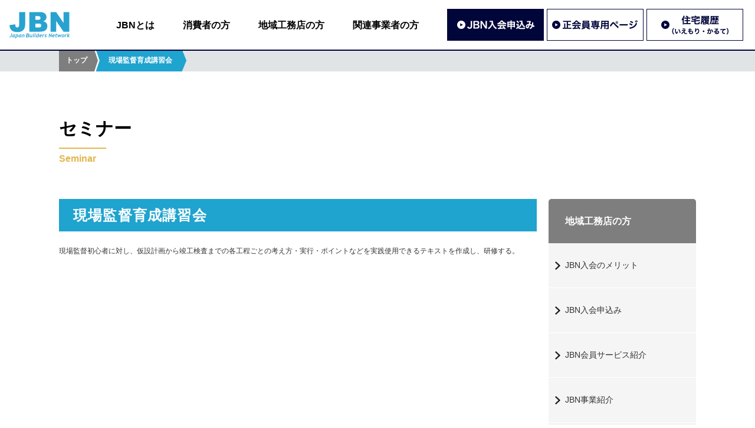

--- FILE ---
content_type: text/html; charset=UTF-8
request_url: https://www.jbn-support.jp/builder/business/seminar/cpt_seminar/%E7%8F%BE%E5%A0%B4%E7%9B%A3%E7%9D%A3%E8%82%B2%E6%88%90%E8%AC%9B%E7%BF%92%E4%BC%9A/
body_size: 30260
content:
<!DOCTYPE html>
<html lang="ja">
<head>
<meta http-equiv="Content-Type" content="text/html; charset=UTF-8" />
<meta http-equiv="X-UA-Compatible" content="IE=edge" />
<meta name="viewport" content="width=device-width, initial-scale=1, minimum-scale=1">
	

<!-- Google Tag Manager -->
<script>(function(w,d,s,l,i){w[l]=w[l]||[];w[l].push({'gtm.start':
new Date().getTime(),event:'gtm.js'});var f=d.getElementsByTagName(s)[0],
j=d.createElement(s),dl=l!='dataLayer'?'&l='+l:'';j.async=true;j.src=
'https://www.googletagmanager.com/gtm.js?id='+i+dl;f.parentNode.insertBefore(j,f);
})(window,document,'script','dataLayer','GTM-PGFW386');</script>
<!-- End Google Tag Manager -->
	
<title>現場監督育成講習会｜一般社団法人JBN・全国工務店協会</title>
<meta name="keywords" content="一般社団法人JBN・全国工務店協会,Japan Builders Network,ジェイ・ビー・エヌ,全国中傷建築工事業団体連合会,有限責任中間法人工務店サポートセンター,一般社団法人工務店サポートセンター" />
<meta name="description" content="一般社団法人JBN・全国工務店協会は「法律の改正から技術までなんでもわかる情報サービス」「工務店の技術力を高める講習会」「長期優良住宅の促進」など、工務店の皆さまが必要としていることを国・各種機関の協力のもときめ細かくサポート致します。 " />
<!-- SOCIAL NETWORK SETTING -->
<meta property="og:type" content="article">
<meta property="og:image" content="https://www.jbn-support.jp/sns/fp.jpg" />
<meta property="og:title" content="JBNとは｜一般社団法人JBN・全国工務店協会" />
<meta property="og:description" content="工務店の全業務を支援する、一般社団法人JBN・全国工務店協会です。" />
<meta property="og:url" content="https://www.jbn-support.jp/builder/business/seminar/cpt_seminar/%e7%8f%be%e5%a0%b4%e7%9b%a3%e7%9d%a3%e8%82%b2%e6%88%90%e8%ac%9b%e7%bf%92%e4%bc%9a/" />
<meta property="og:site_name" content="一般社団法人JBN・全国工務店協会" />
<meta property="og:locale" content="ja_JP" />

<meta content="summary" name="twitter:card" />
<meta content="@twitter_acount" name="twitter:site" />


<meta name="robots" content="index" />

<!-- FAVICON SETTING -->
<!-- FAVICON SETTING -->
<link rel="apple-touch-icon" sizes="180x180" href="/favicon/apple-touch-icon.png">
<link rel="icon" type="image/png" sizes="32x32" href="/favicon/favicon-32x32.png">
<link rel="icon" type="image/png" sizes="16x16" href="/favicon/favicon-16x16.png">
<link rel="manifest" href="/favicon/site.webmanifest">
<link rel="mask-icon" href="/favicon/safari-pinned-tab.svg" color="#5bbad5">
<meta name="msapplication-TileColor" content="#ffffff">
<meta name="theme-color" content="#ffffff">


<!-- URL CANONICAL -->
<link rel="canonical" href="https://www.jbn-support.jp/builder/business/seminar/cpt_seminar/%e7%8f%be%e5%a0%b4%e7%9b%a3%e7%9d%a3%e8%82%b2%e6%88%90%e8%ac%9b%e7%bf%92%e4%bc%9a/">


<link rel="stylesheet" href="/css/default.css" media="all">
<link rel="stylesheet" href="https://use.fontawesome.com/releases/v5.2.0/css/all.css" integrity="sha384-hWVjflwFxL6sNzntih27bfxkr27PmbbK/iSvJ+a4+0owXq79v+lsFkW54bOGbiDQ" crossorigin="anonymous">
<link rel="stylesheet" href="/css/common.css" media="all">
<link rel="stylesheet" href="/css/builder.css" media="all">
<!-- javascript -->
<!-- <script src="https://code.jquery.com/jquery-3.6.0.min.js" integrity="sha256-/xUj+3OJU5yExlq6GSYGSHk7tPXikynS7ogEvDej/m4=" crossorigin="anonymous"></script> -->
<script type="text/javascript" src="/js/jquery-2.2.3.min.js"></script>
<script type="text/javascript" src="/js/jquery.heightLine.js"></script>
<script type="text/javascript" src="/js/jquery.inview.min.js"></script>
<script type="text/javascript" src="/js/setting_common.js"></script>


<meta name='robots' content='max-image-preview:large' />
	<style>img:is([sizes="auto" i], [sizes^="auto," i]) { contain-intrinsic-size: 3000px 1500px }</style>
	<link rel='stylesheet' id='wp-block-library-css' href='https://www.jbn-support.jp/jbn_system/wp-includes/css/dist/block-library/style.min.css?ver=6.8.3' type='text/css' media='all' />
<style id='classic-theme-styles-inline-css' type='text/css'>
/*! This file is auto-generated */
.wp-block-button__link{color:#fff;background-color:#32373c;border-radius:9999px;box-shadow:none;text-decoration:none;padding:calc(.667em + 2px) calc(1.333em + 2px);font-size:1.125em}.wp-block-file__button{background:#32373c;color:#fff;text-decoration:none}
</style>
<style id='global-styles-inline-css' type='text/css'>
:root{--wp--preset--aspect-ratio--square: 1;--wp--preset--aspect-ratio--4-3: 4/3;--wp--preset--aspect-ratio--3-4: 3/4;--wp--preset--aspect-ratio--3-2: 3/2;--wp--preset--aspect-ratio--2-3: 2/3;--wp--preset--aspect-ratio--16-9: 16/9;--wp--preset--aspect-ratio--9-16: 9/16;--wp--preset--color--black: #000000;--wp--preset--color--cyan-bluish-gray: #abb8c3;--wp--preset--color--white: #ffffff;--wp--preset--color--pale-pink: #f78da7;--wp--preset--color--vivid-red: #cf2e2e;--wp--preset--color--luminous-vivid-orange: #ff6900;--wp--preset--color--luminous-vivid-amber: #fcb900;--wp--preset--color--light-green-cyan: #7bdcb5;--wp--preset--color--vivid-green-cyan: #00d084;--wp--preset--color--pale-cyan-blue: #8ed1fc;--wp--preset--color--vivid-cyan-blue: #0693e3;--wp--preset--color--vivid-purple: #9b51e0;--wp--preset--gradient--vivid-cyan-blue-to-vivid-purple: linear-gradient(135deg,rgba(6,147,227,1) 0%,rgb(155,81,224) 100%);--wp--preset--gradient--light-green-cyan-to-vivid-green-cyan: linear-gradient(135deg,rgb(122,220,180) 0%,rgb(0,208,130) 100%);--wp--preset--gradient--luminous-vivid-amber-to-luminous-vivid-orange: linear-gradient(135deg,rgba(252,185,0,1) 0%,rgba(255,105,0,1) 100%);--wp--preset--gradient--luminous-vivid-orange-to-vivid-red: linear-gradient(135deg,rgba(255,105,0,1) 0%,rgb(207,46,46) 100%);--wp--preset--gradient--very-light-gray-to-cyan-bluish-gray: linear-gradient(135deg,rgb(238,238,238) 0%,rgb(169,184,195) 100%);--wp--preset--gradient--cool-to-warm-spectrum: linear-gradient(135deg,rgb(74,234,220) 0%,rgb(151,120,209) 20%,rgb(207,42,186) 40%,rgb(238,44,130) 60%,rgb(251,105,98) 80%,rgb(254,248,76) 100%);--wp--preset--gradient--blush-light-purple: linear-gradient(135deg,rgb(255,206,236) 0%,rgb(152,150,240) 100%);--wp--preset--gradient--blush-bordeaux: linear-gradient(135deg,rgb(254,205,165) 0%,rgb(254,45,45) 50%,rgb(107,0,62) 100%);--wp--preset--gradient--luminous-dusk: linear-gradient(135deg,rgb(255,203,112) 0%,rgb(199,81,192) 50%,rgb(65,88,208) 100%);--wp--preset--gradient--pale-ocean: linear-gradient(135deg,rgb(255,245,203) 0%,rgb(182,227,212) 50%,rgb(51,167,181) 100%);--wp--preset--gradient--electric-grass: linear-gradient(135deg,rgb(202,248,128) 0%,rgb(113,206,126) 100%);--wp--preset--gradient--midnight: linear-gradient(135deg,rgb(2,3,129) 0%,rgb(40,116,252) 100%);--wp--preset--font-size--small: 13px;--wp--preset--font-size--medium: 20px;--wp--preset--font-size--large: 36px;--wp--preset--font-size--x-large: 42px;--wp--preset--spacing--20: 0.44rem;--wp--preset--spacing--30: 0.67rem;--wp--preset--spacing--40: 1rem;--wp--preset--spacing--50: 1.5rem;--wp--preset--spacing--60: 2.25rem;--wp--preset--spacing--70: 3.38rem;--wp--preset--spacing--80: 5.06rem;--wp--preset--shadow--natural: 6px 6px 9px rgba(0, 0, 0, 0.2);--wp--preset--shadow--deep: 12px 12px 50px rgba(0, 0, 0, 0.4);--wp--preset--shadow--sharp: 6px 6px 0px rgba(0, 0, 0, 0.2);--wp--preset--shadow--outlined: 6px 6px 0px -3px rgba(255, 255, 255, 1), 6px 6px rgba(0, 0, 0, 1);--wp--preset--shadow--crisp: 6px 6px 0px rgba(0, 0, 0, 1);}:where(.is-layout-flex){gap: 0.5em;}:where(.is-layout-grid){gap: 0.5em;}body .is-layout-flex{display: flex;}.is-layout-flex{flex-wrap: wrap;align-items: center;}.is-layout-flex > :is(*, div){margin: 0;}body .is-layout-grid{display: grid;}.is-layout-grid > :is(*, div){margin: 0;}:where(.wp-block-columns.is-layout-flex){gap: 2em;}:where(.wp-block-columns.is-layout-grid){gap: 2em;}:where(.wp-block-post-template.is-layout-flex){gap: 1.25em;}:where(.wp-block-post-template.is-layout-grid){gap: 1.25em;}.has-black-color{color: var(--wp--preset--color--black) !important;}.has-cyan-bluish-gray-color{color: var(--wp--preset--color--cyan-bluish-gray) !important;}.has-white-color{color: var(--wp--preset--color--white) !important;}.has-pale-pink-color{color: var(--wp--preset--color--pale-pink) !important;}.has-vivid-red-color{color: var(--wp--preset--color--vivid-red) !important;}.has-luminous-vivid-orange-color{color: var(--wp--preset--color--luminous-vivid-orange) !important;}.has-luminous-vivid-amber-color{color: var(--wp--preset--color--luminous-vivid-amber) !important;}.has-light-green-cyan-color{color: var(--wp--preset--color--light-green-cyan) !important;}.has-vivid-green-cyan-color{color: var(--wp--preset--color--vivid-green-cyan) !important;}.has-pale-cyan-blue-color{color: var(--wp--preset--color--pale-cyan-blue) !important;}.has-vivid-cyan-blue-color{color: var(--wp--preset--color--vivid-cyan-blue) !important;}.has-vivid-purple-color{color: var(--wp--preset--color--vivid-purple) !important;}.has-black-background-color{background-color: var(--wp--preset--color--black) !important;}.has-cyan-bluish-gray-background-color{background-color: var(--wp--preset--color--cyan-bluish-gray) !important;}.has-white-background-color{background-color: var(--wp--preset--color--white) !important;}.has-pale-pink-background-color{background-color: var(--wp--preset--color--pale-pink) !important;}.has-vivid-red-background-color{background-color: var(--wp--preset--color--vivid-red) !important;}.has-luminous-vivid-orange-background-color{background-color: var(--wp--preset--color--luminous-vivid-orange) !important;}.has-luminous-vivid-amber-background-color{background-color: var(--wp--preset--color--luminous-vivid-amber) !important;}.has-light-green-cyan-background-color{background-color: var(--wp--preset--color--light-green-cyan) !important;}.has-vivid-green-cyan-background-color{background-color: var(--wp--preset--color--vivid-green-cyan) !important;}.has-pale-cyan-blue-background-color{background-color: var(--wp--preset--color--pale-cyan-blue) !important;}.has-vivid-cyan-blue-background-color{background-color: var(--wp--preset--color--vivid-cyan-blue) !important;}.has-vivid-purple-background-color{background-color: var(--wp--preset--color--vivid-purple) !important;}.has-black-border-color{border-color: var(--wp--preset--color--black) !important;}.has-cyan-bluish-gray-border-color{border-color: var(--wp--preset--color--cyan-bluish-gray) !important;}.has-white-border-color{border-color: var(--wp--preset--color--white) !important;}.has-pale-pink-border-color{border-color: var(--wp--preset--color--pale-pink) !important;}.has-vivid-red-border-color{border-color: var(--wp--preset--color--vivid-red) !important;}.has-luminous-vivid-orange-border-color{border-color: var(--wp--preset--color--luminous-vivid-orange) !important;}.has-luminous-vivid-amber-border-color{border-color: var(--wp--preset--color--luminous-vivid-amber) !important;}.has-light-green-cyan-border-color{border-color: var(--wp--preset--color--light-green-cyan) !important;}.has-vivid-green-cyan-border-color{border-color: var(--wp--preset--color--vivid-green-cyan) !important;}.has-pale-cyan-blue-border-color{border-color: var(--wp--preset--color--pale-cyan-blue) !important;}.has-vivid-cyan-blue-border-color{border-color: var(--wp--preset--color--vivid-cyan-blue) !important;}.has-vivid-purple-border-color{border-color: var(--wp--preset--color--vivid-purple) !important;}.has-vivid-cyan-blue-to-vivid-purple-gradient-background{background: var(--wp--preset--gradient--vivid-cyan-blue-to-vivid-purple) !important;}.has-light-green-cyan-to-vivid-green-cyan-gradient-background{background: var(--wp--preset--gradient--light-green-cyan-to-vivid-green-cyan) !important;}.has-luminous-vivid-amber-to-luminous-vivid-orange-gradient-background{background: var(--wp--preset--gradient--luminous-vivid-amber-to-luminous-vivid-orange) !important;}.has-luminous-vivid-orange-to-vivid-red-gradient-background{background: var(--wp--preset--gradient--luminous-vivid-orange-to-vivid-red) !important;}.has-very-light-gray-to-cyan-bluish-gray-gradient-background{background: var(--wp--preset--gradient--very-light-gray-to-cyan-bluish-gray) !important;}.has-cool-to-warm-spectrum-gradient-background{background: var(--wp--preset--gradient--cool-to-warm-spectrum) !important;}.has-blush-light-purple-gradient-background{background: var(--wp--preset--gradient--blush-light-purple) !important;}.has-blush-bordeaux-gradient-background{background: var(--wp--preset--gradient--blush-bordeaux) !important;}.has-luminous-dusk-gradient-background{background: var(--wp--preset--gradient--luminous-dusk) !important;}.has-pale-ocean-gradient-background{background: var(--wp--preset--gradient--pale-ocean) !important;}.has-electric-grass-gradient-background{background: var(--wp--preset--gradient--electric-grass) !important;}.has-midnight-gradient-background{background: var(--wp--preset--gradient--midnight) !important;}.has-small-font-size{font-size: var(--wp--preset--font-size--small) !important;}.has-medium-font-size{font-size: var(--wp--preset--font-size--medium) !important;}.has-large-font-size{font-size: var(--wp--preset--font-size--large) !important;}.has-x-large-font-size{font-size: var(--wp--preset--font-size--x-large) !important;}
:where(.wp-block-post-template.is-layout-flex){gap: 1.25em;}:where(.wp-block-post-template.is-layout-grid){gap: 1.25em;}
:where(.wp-block-columns.is-layout-flex){gap: 2em;}:where(.wp-block-columns.is-layout-grid){gap: 2em;}
:root :where(.wp-block-pullquote){font-size: 1.5em;line-height: 1.6;}
</style>
<link rel="icon" href="https://www.jbn-support.jp/jbn_system/wp-content/uploads/2022/04/cropped-android-chrome-512x512-1-32x32.png" sizes="32x32" />
<link rel="icon" href="https://www.jbn-support.jp/jbn_system/wp-content/uploads/2022/04/cropped-android-chrome-512x512-1-192x192.png" sizes="192x192" />
<link rel="apple-touch-icon" href="https://www.jbn-support.jp/jbn_system/wp-content/uploads/2022/04/cropped-android-chrome-512x512-1-180x180.png" />
<meta name="msapplication-TileImage" content="https://www.jbn-support.jp/jbn_system/wp-content/uploads/2022/04/cropped-android-chrome-512x512-1-270x270.png" />
</head>

<body>
	

<!-- Google Tag Manager (noscript) -->
<noscript><iframe src="https://www.googletagmanager.com/ns.html?id=GTM-PGFW386"
height="0" width="0" style="display:none;visibility:hidden"></iframe></noscript>
<!-- End Google Tag Manager (noscript) -->
	
<a name="home" id="home"></a>

<header id="header">
  <div class="content flexBox">
    <h1 class="logoBox"><a href="/"><img src="/img/common/img_header_01.svg" width="104" height="45" alt="一般社団法人JBN"></a></h1>
    <nav class="naviBox">
      <div class="gNavi">
        <ul class="flexBox">
          <li><a href="/about/">JBNとは</a></li>
          <li><a href="/customer/">消費者の方</a></li>
          <li><a href="/builder/">地域工務店の方</a></li>
          <li><a href="/relation/">関連事業者の方</a></li>
          <li class="btn reline"><a href="/builder/entry/"><img src="/img/common/btn_header_01.jpg" alt="JBN入会申込み" width="328" height="108"></a></li>
          <li class="btn"><a href="/memberonly/" target="_blank" rel="noopener"><img src="/img/common/btn_header_02.jpg" alt="正会員専用ページ" width="328" height="108"></a></li>
          <li class="btn"><a href="/builder/service/iemori/"><img src="/img/common/btn_header_03.jpg" alt="住宅履歴（いえもり・かるて）" width="328" height="108"></a></li>
        </ul>
      </div>
    </nav>
  </div>
  <button id="spMenuBtn" class="spMenu">
    <span></span>
    <span></span>
    <span></span>
  </button>
</header>
<header id="spNavi">
  <div class="gNavi">
    <ul>
      <li><a href="/about/">JBNとは</a></li>
      <li><a href="/customer/">消費者の方</a></li>
      <li><a href="/builder/">地域工務店の方</a></li>
      <li><a href="/relation/">関連事業者の方</a></li>
    </ul>
  </div>
  <div class="btnBox">
    <ul class="flexBox">
      <li><a href="/builder/entry/"><img src="/img/common/btn_header_01.jpg" alt="JBN入会申込み" width="328" height="108"></a></li>
      <li><a href="/memberonly/" target="_blank" rel="noopener"><img src="/img/common/btn_header_02.jpg" alt="正会員専用ページ" width="328" height="108"></a></li>
      <li><a href="/builder/service/iemori/"><img src="/img/common/btn_header_03.jpg" alt="住宅履歴（いえもり・かるて）" width="328" height="108"></a></li>
    </ul>
  </div>
</header>
<!-- BERAD CRUMBS -->
<div id="breadCrumbs" class="adjusterTop">
  <ul class="clearFix">
    <li><a href="/">トップ</a></li>
    <li><span>現場監督育成講習会</span></li>
  </ul>
</div>
<!-- /BERAD CRUMBS -->


<!--  -->
<main id="commonContent">
  <div class="content titleBox">
    <h2>セミナー<span>Seminar</span></h2>
  </div>

  <div id="sidebarSP">
    <div class="menuOpen clearFix">
      <div class="menuTit">地域工務店の方</div>
      <div class="menuBtn"><img src="/img/common/btn_open.png" alt="" id="img_menu" width="32" height="20"></div>
    </div>
    <div class="menuList">
      <aside id="subColumn">
  <h3>地域工務店の方</h3>
  <ul>
    <li><a href="/builder/merit/">JBN入会のメリット</a></li>
    <li><a href="/builder/entry/">JBN入会申込み</a></li> 
    <!-- <li><a href="/builder/inspection/">JBNインスペクション・システム</a></li>  -->
    <li><a href="/builder/service/">JBN会員サービス紹介</a>
      <ul class="subMenu">
        <li><a href="/customer/variety/fireproof/">省令準耐火構造</a></li>
        <li><a href="/builder/service/insurance/">瑕疵保険</a></li>
        <li><a href="/builder/service/fireproof/">外装材に木材を用いた外壁の防火構造</a></li>
        <li><a href="/builder/service/qualification/">JBN認定資格について</a></li>
        <li><a href="/builder/service/fire_insurance/">火災保険</a></li>
        <li><a href="/builder/service/ml_wooden_building/">中大規模木造建築を考えられている方へ</a></li>
        <li><a href="/builder/service/immigration/">移住・住みかえ支援適合住宅制度</a></li>
        <li><a href="/builder/service/iemori/">いえもり・かるて</a></li>
        <li><a href="/builder/service/ccus/">建築キャリアアップシステム</a></li>
        <li>
          <a href="/builder/service/evaluation/">建築大工の能力評価制度</a>
          <ul class="subMenu02">
            <li><a href="/builder/service/evaluation/detail01/">◇JBN会員 評価申請について</a></li>
            <li><a href="/builder/service/evaluation/detail02/">◇JBN非会員 評価申請について</a></li>
          </ul>
        </li>
        <li><a href="/builder/service/carpenter_skill/">登録建築大工基幹技能者講習</a></li>
        <li><a href="/builder/service/counselor">〈住宅リフォームエキスパート〉増改築相談員</a></li>
        <li><a href="/builder/service/ground/">地盤調査・工事保険</a></li>
				<li><a href="/builder/service/mieruka/">地域工務店の施工能力等の見える化評価制度</a></li>
      </ul>
    </li>
    <li><a href="/builder/business/">JBN事業紹介</a>
      <ul class="subMenu">

        <!-- <li><a href="/builder/business/ml_wooden_building/">中大規模木造建築を考えられている方へ</a></li> -->
        <li><a href="/builder/business/reform/">住宅リフォーム事業者団体登録制度とは？</a></li>
        <!-- <li><a href="/builder/business/seminar/">セミナー</a></li> -->

        <li><a href="/builder/business/report/">委員会・部会活動報告</a>
          <!-- <ul class="subMenu02">
            <li><a href="/builder/business/report/club/cat_club01_01">経営問題対策委員会</a></li>
            <li><a href="/builder/business/report/club/cat_club01_02">情報調査委員会</a></li>
            <li><a href="/builder/business/report/club/cat_club01_03">環境委員会</a></li>
            <li><a href="/builder/business/report/club/cat_club01_04">中大規模木造委員会</a></li>
            <li><a href="/builder/business/report/club/cat_club01_05">災害対応住宅研究委員会</a></li>
            <li><a href="/builder/business/report/club/cat_club01_06">既存改修委員会</a></li>
            <li><a href="/builder/business/report/club/cat_club01_07">大工育成委員会</a></li>
            <li><a href="/builder/business/report/club/cat_club01_08">国産材委員会</a></li>
            <li><a href="/builder/business/report/club/cat_club02_02">次世代の会</a></li>
            <li><a href="/builder/business/report/club/cat_club02_03">女性活躍の会（きづき）</a></li>
          </ul> -->
        </li> 
       
      </ul>    
    </li>        
    
    <li><a href="/event/">イベント・講習会・セミナー</a></li>
		<!-- <li><a href="https://jbn-webkosyu.com/seminer/" target="_blank" rel="noopener noreferrer">WEB講習専用申し込み</a></li> -->
    <li><a href="/builder/backnumber/">JBN REPORT</a></li>
    <li><a href="/builder/publication/">刊行物のご案内</a></li>   
    <!-- <li><a href="/builder/access/">アクセス</a></li> -->
  </ul>
</aside>    </div>
  </div>


  <section class="clearFix content" id="seminarContent">
     <section id="mainColumn" class="">
      
      <div id="seminarSingle">
        
                        <h3 class="basicSubTitle02">現場監督育成講習会</h3>
        <article class="articleBox mb60">
          <p>現場監督初心者に対し、仮設計画から竣工検査までの各工程ごとの考え方・実行・ポイントなどを実践使用できるテキストを作成し、研修する。</p>
        </article>
        
                
                      </div>
      
    </section>

    <aside id="subColumn">
  <h3>地域工務店の方</h3>
  <ul>
    <li><a href="/builder/merit/">JBN入会のメリット</a></li>
    <li><a href="/builder/entry/">JBN入会申込み</a></li> 
    <!-- <li><a href="/builder/inspection/">JBNインスペクション・システム</a></li>  -->
    <li><a href="/builder/service/">JBN会員サービス紹介</a>
      <ul class="subMenu">
        <li><a href="/customer/variety/fireproof/">省令準耐火構造</a></li>
        <li><a href="/builder/service/insurance/">瑕疵保険</a></li>
        <li><a href="/builder/service/fireproof/">外装材に木材を用いた外壁の防火構造</a></li>
        <li><a href="/builder/service/qualification/">JBN認定資格について</a></li>
        <li><a href="/builder/service/fire_insurance/">火災保険</a></li>
        <li><a href="/builder/service/ml_wooden_building/">中大規模木造建築を考えられている方へ</a></li>
        <li><a href="/builder/service/immigration/">移住・住みかえ支援適合住宅制度</a></li>
        <li><a href="/builder/service/iemori/">いえもり・かるて</a></li>
        <li><a href="/builder/service/ccus/">建築キャリアアップシステム</a></li>
        <li>
          <a href="/builder/service/evaluation/">建築大工の能力評価制度</a>
          <ul class="subMenu02">
            <li><a href="/builder/service/evaluation/detail01/">◇JBN会員 評価申請について</a></li>
            <li><a href="/builder/service/evaluation/detail02/">◇JBN非会員 評価申請について</a></li>
          </ul>
        </li>
        <li><a href="/builder/service/carpenter_skill/">登録建築大工基幹技能者講習</a></li>
        <li><a href="/builder/service/counselor">〈住宅リフォームエキスパート〉増改築相談員</a></li>
        <li><a href="/builder/service/ground/">地盤調査・工事保険</a></li>
				<li><a href="/builder/service/mieruka/">地域工務店の施工能力等の見える化評価制度</a></li>
      </ul>
    </li>
    <li><a href="/builder/business/">JBN事業紹介</a>
      <ul class="subMenu">

        <!-- <li><a href="/builder/business/ml_wooden_building/">中大規模木造建築を考えられている方へ</a></li> -->
        <li><a href="/builder/business/reform/">住宅リフォーム事業者団体登録制度とは？</a></li>
        <!-- <li><a href="/builder/business/seminar/">セミナー</a></li> -->

        <li><a href="/builder/business/report/">委員会・部会活動報告</a>
          <!-- <ul class="subMenu02">
            <li><a href="/builder/business/report/club/cat_club01_01">経営問題対策委員会</a></li>
            <li><a href="/builder/business/report/club/cat_club01_02">情報調査委員会</a></li>
            <li><a href="/builder/business/report/club/cat_club01_03">環境委員会</a></li>
            <li><a href="/builder/business/report/club/cat_club01_04">中大規模木造委員会</a></li>
            <li><a href="/builder/business/report/club/cat_club01_05">災害対応住宅研究委員会</a></li>
            <li><a href="/builder/business/report/club/cat_club01_06">既存改修委員会</a></li>
            <li><a href="/builder/business/report/club/cat_club01_07">大工育成委員会</a></li>
            <li><a href="/builder/business/report/club/cat_club01_08">国産材委員会</a></li>
            <li><a href="/builder/business/report/club/cat_club02_02">次世代の会</a></li>
            <li><a href="/builder/business/report/club/cat_club02_03">女性活躍の会（きづき）</a></li>
          </ul> -->
        </li> 
       
      </ul>    
    </li>        
    
    <li><a href="/event/">イベント・講習会・セミナー</a></li>
		<!-- <li><a href="https://jbn-webkosyu.com/seminer/" target="_blank" rel="noopener noreferrer">WEB講習専用申し込み</a></li> -->
    <li><a href="/builder/backnumber/">JBN REPORT</a></li>
    <li><a href="/builder/publication/">刊行物のご案内</a></li>   
    <!-- <li><a href="/builder/access/">アクセス</a></li> -->
  </ul>
</aside>        
    
  </section>


</main>


<!-- FOOTER BNR -->
<nav id="footerBnr">
  <ul>
    <li><a href="http://www.mlit.go.jp/" target="_blank" onclick="ga('send', 'event', '外部リンク', 'click', '国土交通省');" rel="noopener noreferrer"><img src="/img/common/bnr_footer_01.jpg" alt="国土交通省" width="180" height="45" loading="lazy"></a></li>
    <li><a href="http://www.meti.go.jp/" target="_blank" onclick="ga('send', 'event', '外部リンク', 'click', '経済産業省');" rel="noopener noreferrer"><img src="/img/common/bnr_footer_04.jpg" alt="経済産業省" width="180" height="45" loading="lazy"></a></li>
    <li><a href="http://www.mhlw.go.jp/" target="_blank" onclick="ga('send', 'event', '外部リンク', 'click', '厚生労働省');" rel="noopener noreferrer"><img src="/img/common/bnr_footer_05.jpg" alt="厚生労働省" width="180" height="45" loading="lazy"></a></li>
    <li><a href="http://www.env.go.jp/" target="_blank" onclick="ga('send', 'event', '外部リンク', 'click', '環境省');" rel="noopener noreferrer"><img src="/img/common/bnr_footer_03.jpg" alt="環境省" width="180" height="45" loading="lazy"></a></li>  
    <li><a href="http://www.rinya.maff.go.jp/" target="_blank" onclick="ga('send', 'event', '外部リンク', 'click', '林野庁');" rel="noopener noreferrer"><img src="/img/common/bnr_footer_02.jpg" alt="林野庁" width="180" height="45" loading="lazy"></a></li>  
  </ul>
</nav>
<!-- /FOOTER BNR -->

<!-- FOOTER BNR -->
<nav id="footerMutualLink">
  <ul class="flexBox center">
    <li><a href="https://www.zenmokkyo.jp/" target="_blank" onclick="ga('send', 'event', '外部リンク', 'click', '一般社団法人全国木造建設事業協会');" rel="noopener noreferrer"><img src="/img/common/bnr_footer_12.jpg" alt="" width="200" height="90" loading="lazy"></a></li>
    <li><a href="https://www.onnetsu-forum.jp/" target="_blank" onclick="ga('send', 'event', '外部リンク', 'click', '温熱環境実現推進フォーラム');" rel="noopener noreferrer"><img src="/img/common/bnr_footer_13.jpg" alt="" width="200" height="90" loading="lazy"></a></li>
    <li><a href="https://ondankataisaku.env.go.jp/coolchoice/kaiteki/" target="_blank" onclick="ga('send', 'event', '外部リンク', 'click', 'おうち快適化チャレンジ');" rel="noopener noreferrer"><img src="/img/common/bnr_footer_14.jpg" alt="" width="200" height="90" loading="lazy"></a></li>
  </ul>
</nav>
<!-- /FOOTER BNR -->

<!-- FOOTER -->
<footer id="footerWrapper">
  
  
  <div id="footer" class="clearFix">
    <div id="footerContactBox">
      <h4 class="customFontSize03">消費者相談窓口</h4>
      <p class="customFontSize05">〈お電話〉 03-6280-3375</p>
      <p class="time customFontSize04">【受付時間】10:00〜12:00／13:00〜17:00（土・日・祝日を除く）</p>
    </div>
  
    <div class="addressBox">
      <h3>一般社団法人JBN・全国工務店協会</h3>
      <p>〒104-0032　東京都中央区八丁堀3-4-10 京橋北見ビル東館 6階<br>
      電話 ：03-5540-6678　FAX ：03-5540-6679</p>
    </div>
    <div class="linkBox">
      <ul>
        <li><a href="/privacy/">プライバシーポリシー</a></li>
        <li><a href="/form/contact/" target="_blank" rel="noopener noreferrer">お問い合わせ</a></li>
        <li><a href="/sitemap/">サイトマップ</a></li>
      </ul>
      <address class="copyright">&copy; 2026 JBN Association All Rights Reserved.</address>
    </div>
  </div>
</footer>


<script type="speculationrules">
{"prefetch":[{"source":"document","where":{"and":[{"href_matches":"\/*"},{"not":{"href_matches":["\/jbn_system\/wp-*.php","\/jbn_system\/wp-admin\/*","\/jbn_system\/wp-content\/uploads\/*","\/jbn_system\/wp-content\/*","\/jbn_system\/wp-content\/plugins\/*","\/jbn_system\/wp-content\/themes\/jbn\/*","\/*\\?(.+)"]}},{"not":{"selector_matches":"a[rel~=\"nofollow\"]"}},{"not":{"selector_matches":".no-prefetch, .no-prefetch a"}}]},"eagerness":"conservative"}]}
</script>
</body>
</html>

--- FILE ---
content_type: text/css
request_url: https://www.jbn-support.jp/css/common.css
body_size: 30536
content:
@charset "UTF-8";

body { }
img { width:auto; max-width:100%; height: auto;}
.flexBox { display: flex; justify-content: space-between; flex-wrap: wrap;}
.flexBox > * { flex-grow:0; flex-shrink: 1;}
.alignCenter { text-align: center;}
.fb50 { flex-basis: 50% ; }
.fb50-5{ flex-basis:calc( 50% - 5px );}
.palt { font-feature-settings: "palt";}
.hoverGray:hover { filter: grayscale(1); transition:filter 0.5s linear 0s;}
.hoverBright:hover { filter: brightness(1); transition: filter 0.5s linear 0s;}
.hoverOpacity:hover { opacity: 0.7; transition: opacity 0.5s linear 0s;  }

.fs200 { font-size: 200%;}
.fs150 { font-size: 150%;}

.mb20 { margin-bottom: 20px;}
.mb40 { margin-bottom: 40px;}
.mb60 { margin-bottom: 60px;}

/*ACTIVE MEGA-MENU*/
.btnBoxActive { background-color:#1fa3cf; }

.radius5px { border-radius: 5px;}

/* HEADER */
#header { position: fixed; top:0; left: 0; width: 100%; box-sizing: border-box; padding: 15px; z-index: 1000; background: #fff; box-shadow: 0 2px 0 0 #00053a; }
#header .logoBox { flex-basis: 110px; align-self: center;}
#header .naviBox { flex-basis: calc( 100% - 130px);}
#header .naviBox .gNavi { }
#header .naviBox .gNavi ul { justify-content: flex-end; }
#header .naviBox .gNavi ul li { font-size: 16px; margin: 0 3em 0 0; align-self: center;}
#header .naviBox .gNavi ul li.btn { flex-basis: 164px; margin: 0 5px 0 0;}
#header .naviBox .gNavi ul li a { color: #000; font-weight: bold; text-decoration: none; display: block;}
#header .naviBox .gNavi ul li a:hover { color: #ccc; font-weight: bold; text-decoration: none;}
#header #spMenuBtn { display: none; width: 50px; height: 30px; position: absolute; right:20px; top:50%; transform: translateY(-50%); outline: none; border: none; padding: 0; background: none;}
#header #spMenuBtn span { display: block; height: 2px; width: 100%;  position: absolute; background: #00053a; transition: transform 0.5s linear 0s , opacity 0.5s linear 0s;}
#header #spMenuBtn span:nth-of-type(1) { top:50%; left: 50%; transform: translateX(-50%) translateY(-15px) ;  transform-origin: center center ;}
#header #spMenuBtn span:nth-of-type(2) { top:50%; left: 50%; transform: translateX(-50%) translateY(-50%);  transform-origin: center center ;}
#header #spMenuBtn span:nth-of-type(3) { top:50%; left: 50%; transform: translateX(-50%) translateY(15px);  transform-origin: center center ;}
#header #spMenuBtn.active span:nth-of-type(1) { top:50%; left: 50%; transform: translateX(-50%) translateY(0) rotate(45deg); }
#header #spMenuBtn.active span:nth-of-type(2) { top:50%; left: 50%; transform: translateX(-50%) translateY(-50%) rotate(360deg); opacity: 0;}
#header #spMenuBtn.active span:nth-of-type(3) { top:50%; left: 50%; transform: translateX(-50%) translateY(0) rotate(135deg);}
#spNavi { display: none;}

/* BREAD CRUMBS */
#breadCrumbs { background:#e0e4e5; margin-top: 20px;}
#breadCrumbs ul { display:block; box-sizing:border-box; width:100%; max-width:1120px; padding:0 20px; margin:0 auto; }
#breadCrumbs ul li { display:block; float:left; }
#breadCrumbs ul li a { display:block; background:#7e7e7e; background-size:auto 100%; font-size:12px; padding:1em 1em 1em 2em; line-height:1.1; color:#fff; font-weight:bold; text-decoration:none; position:relative; }
#breadCrumbs ul li:nth-of-type(1)  a { padding:1em; }
#breadCrumbs ul li a:hover { color:#fff; text-decoration:underline; }
#breadCrumbs ul li a:after { content:' '; display:block; width:9px; height:100%; position:absolute; left:100%; top:0; background:url(../img/common/bg_breadcrumbs_01.png) no-repeat; background-size:100% 100%; z-index:20; }
#breadCrumbs ul li span { display:block; background:#1fa3cf url(../img/common/bg_breadcrumbs_02.png) right no-repeat; background-size:auto 100%; font-size:12px; padding:1em 2em 1em 2em; line-height:1.1; color:#fff; font-weight:bold; text-decoration:none; }

/*RIGHT SIDEBAR RESPONSIVE*/
#sidebarSP { margin: 0 20px 20px; display: none; border: 1px solid #1fa3cf; font-weight: bold; font-size: 14px; }
#sidebarSP .menuOpen { background: #ebebeb; padding: 2vw; }
#sidebarSP .menuOpen .menuTit { float: left; width: 50%; font-size: 16px; }
#sidebarSP .menuOpen .menuBtn { float: right; width: 4.5vw; margin: 0; }
#sidebarSP .menuList { border-top: 1px solid #7e7e7e; height: 200px; overflow: auto; background: #f5f5f5; display: none; }
#sidebarSP .menuList #subColumn { display: block; float: none; width: 100%; }
#sidebarSP .menuList #subColumn h3 { display: none; }
#sidebarSP .menuList #subColumn ul li { width: 100%; text-align: center; border-bottom: 1px solid #fff; }
#sidebarSP .menuList #subColumn ul li a { color: #000; text-decoration: none; display: block; padding: 2vw 0;  background: none; padding-left: 0 !important; }
#sidebarSP .menuList #subColumn ul li a:hover { background: #1fa3cf; color: #fff; }
#sidebarSP .menuList #subColumn .subMenu { display: none; }
#sidebarSP .subMenu li a, 
#sidebarSP .subMenu02 li a { padding: 1em 0 !important; }

/*SIDEBAR SUBMENU*/
#subColumn .subMenu {  display: none; }
#subColumn .subMenu li { border-top: #fff solid 1px !important; }
#subColumn .subMenu li a { background-color: #e1e4e5 !important; padding-left: 4em !important; background-position: 1.5em center !important; padding: 1em 1em 1em 3em !important; font-feature-settings: "palt" }
#subColumn .subMenu02 li { border-top: #fff solid 1px !important; }
#subColumn .subMenu02 li a { padding-left: 4em !important; background-position: 2.5em center !important; font-feature-settings: "palt"; }
#subColumn li a.active,
#subColumn li a:hover,
#subColumn .subMenu li a.active,
#subColumn .subMenu li a:hover,
#subColumn .subMenu02 li a.active,
#subColumn .subMenu02 li a:hover { background-color: #1fa3cf !important; color: #fff !important; }

.btnBoxActive { background-color: #1fa3cf; }


/* CONTENT */
#commonContent { padding:0 0 0 0; }
#commonContent .content { width:100%; max-width:1120px; box-sizing:border-box; padding:0 20px; margin:0 auto; }
#commonContent .content.titleBox { padding:80px 20px 60px 20px;position:relative; }
#commonContent .content.titleBox h2 { font-size:30px; font-weight:bold; color:#000; line-height:1.1;  }
#commonContent .content.titleBox h2 a{ color: #00b9ef;}
#commonContent .content.titleBox h2 a:hover{ opacity: 0.7;}
#commonContent .content.titleBox h2 span { display:block; font-size:16px; color:#e3b64b; line-height:1.1; padding:0.5em 0 0 0; margin:0.5em 0 0 0; }
#commonContent .content.titleBox h2 span:before { content:' '; width:5em; background:#e3b64b; height:2px; display:block; margin:0 0 0.5em 0;}
#commonContent .content p.attention { font-size:12px; line-height:1.5em; display:block; }
#commonContent .content ul.attention { }
#commonContent .content ul.attention li { display:block; position:relative; padding:0 0 0 1em; }
#commonContent .content ul.attention li:before {  content:'※'; position:absolute; top:0; left:0; }
#commonContent #mainColumn { width:calc(100% - 270px); float:left; margin: 0 0 100px 0; }
#commonContent #subColumn { width:250px; float:right; border-radius:5px; overflow:hidden; margin: 0 0 100px 0; }
#commonContent #subColumn h3 {  background:#7e7e7e; color:#fff; font-size:16px; padding:1.75em 0.87em 1.75em 1.75em; font-weight:bold; margin-bottom:0;}
#commonContent #subColumn > ul { }
#commonContent #subColumn > ul > li { border-bottom:#fff solid 1px; }
#commonContent #subColumn > ul > li a { background:#f5f5f5 url(../img/common/bg_sidebar_02.png) 0.8em center no-repeat; background-size:auto 1em; color:#333; text-decoration:none; display:block; padding:2em 1em 2em 2em; font-size:14px; }
#commonContent #subColumn > ul > li a.active,
#commonContent #subColumn > ul > li a:hover { background:#1fa3cf url(../img/common/bg_sidebar_01.png) 0.8em center no-repeat; background-size:auto 1em; color:#fff; text-decoration:none; }

/* FOOTER BNR */
#footerBnr { }
#footerBnr ul { width:100%; max-width:1120px; box-sizing:border-box; padding:15px; margin:0 auto; text-align:center; display: flex; justify-content: center; flex-wrap: wrap;}
#footerBnr ul li { flex-basis:180px; margin: 5px 5px 5px 5px; }
#footerBnr ul li a { display:block; }

#footerMutualLink { border-top:#f1f1f1 solid 2px;  }
#footerMutualLink ul { width:100%; max-width:1300px; box-sizing:border-box; padding:15px; margin:0 auto; text-align:center; display: flex; justify-content: center; flex-wrap: wrap; column-gap: 10px;}
#footerMutualLink ul li { margin: 5px; flex-basis: 200px; }
#footerMutualLink ul li.big{ flex-basis: 400px;}
#footerMutualLink ul li a { display:block; transition:opacity 0.5s linear 0s; }
#footerMutualLink ul li a:hover { opacity:0.7; }

#footerLink { background: #f1f1f1; padding: 40px 0; line-height: 1.2; }
#footerLink .linkTitle { background: #1fa3cf; color: #fff; text-decoration: none; display: block; padding: 0.25em 1em; font-size: 16px; font-weight: bold; margin: 0 0 1em 0;}
#footerLink .linkTitle i { margin: 0 0 0 0.5em;}
#footerLink .content { width: calc( 100% - 20px); max-width: 1200px; margin: 0 auto; box-sizing: border-box; padding: 10px; font-size: 14px;}
#footerLink .flexBox { margin: 0 auto;}
#footerLink .flexBox > li { flex-basis: calc( ( 100% - 30px ) / 4); margin: 0 10px 1.5em 0;  }
#footerLink .flexBox > li:last-of-type { margin: 0 auto 1.5em 0}
#footerLink .flexBox > li:nth-of-type(4n) { margin: 0 0 1.5em 0;}
#footerLink .flexBox > li > ul { padding: 1em 0 0 1.5em; display: none;}
#footerLink .flexBox > li > ul > li { margin: 0 0 1em 0;}
#footerLink .flexBox > li a { display: block; color: #1185bb; text-decoration: none; padding: 0 0 0 1.5em; background: url("../img/customer/icon.png") left center / 1em 1em no-repeat;}
#footerLink .flexBox > li a i { margin: 0 0 0 0.5em;}

/* FOOTER */
#footerWrapper { border-top:#00b9ef solid 1px; }

#footerContactBox { background: #f5f5f5; text-align: center; margin: 0 auto 0 auto; box-sizing: border-box; padding: 20px 0; font-feature-settings: "palt";}
#footerContactBox h4 { display: inline-block; padding: 0.25em 1em; border: #00053a solid 1px; line-height: 1.2; margin: 0 1em 0 0; vertical-align: middle;}
#footerContactBox p:not(.time) { display: inline-block; vertical-align: middle; margin: 0 1em 0 0; font-weight: bold;}
#footerContactBox p.time { display: inline-block;vertical-align: middle;}
#footer { width:100%; max-width:1120px; box-sizing:border-box; padding:20px; margin:0 auto; }
#footer .logoBox { width:21.29%; float:left; margin:0 1.85% 0 0; }
#footer .addressBox { width:65.14%; float:left; padding:0.5em 175px 0.5em 0; box-sizing:border-box; position:relative; }
#footer .addressBox .reformBNR { position:absolute; right:0; top:0.5em; width:175px; }
#footer .addressBox h3 {  font-size:24px; color:#00b9ef; font-weight:bold; margin:0 0 0.5em 0; }
#footer .addressBox p { font-size:14px; line-height:1.5; }
#footer .linkBox { width:34.18%; float:right; padding:0.5em 0; }
#footer .linkBox ul { text-align:right; font-size:0px; }
#footer .linkBox ul li { display:inline-block; font-size:12px; margin:0 0 0 1.5em; }
#footer .linkBox ul li a { display:block; background:url(../img/common/bg_footer_01.png) left  center no-repeat; background-size:7px auto; padding:0 0 0 1em; color:#000; text-decoration:none; }
#footer .linkBox ul li a:hover { color:#999; text-decoration:none; }

#footer .linkBox dl{ align-items: center; margin-bottom: 1em;}
#footer .linkBox dl dt{ background: #e9e9e9; font-size: 14px; padding: 0.25em 1em; display: inline-block; }
#footer .linkBox dl dd{ display: inline-block;}
#footer .linkBox .copyright { font-size:12px; text-align:right; display:block; }

/* 404 */
.notFoundContent { }
.notFoundContent p { font-size:14px; line-height:2em; margin:0 auto 40px auto; }

/* TITLE and FONT STYLE SETTING */
.bearTitle01 { background:#eef4e8; color:#558f1b; font-weight:bold; font-size:18px; padding:1.5em 1em; line-height:1.1; margin:0 0 1.5em 0; }
.blueTitle01 { color:#1fa3cf; font-weight:bold; font-size:18px; margin:0 0 1em 0; }
.basicSubTitle01 { background: #d2edf5; color: #333; font-size: 24px; padding: 0.75em 1em; margin: 0 0 1em 0; font-feature-settings: "palt"; letter-spacing: 0.05em; font-weight: bold;}
.basicSubTitle02 { background: #1fa3cf; color: #fff; font-size: 24px; padding: 0.75em 1em; margin: 0 0 1em 0; font-feature-settings: "palt"; letter-spacing: 0.05em; font-weight: bold;}
.basicSubTitle03 { background: #cf971f; color: #fff; font-size: 24px; padding: 0.75em 1em; margin: 0 0 1em 0; font-feature-settings: "palt"; letter-spacing: 0.05em; font-weight: bold;}
.basicSubTitle04 { color: #333;  font-size: 24px; padding: 0 0 0.75em 0; line-height: 1.2; margin: 0 0 1em 0; border-bottom: #333 solid 1px; font-feature-settings: "palt"; letter-spacing: 0.05em; font-weight: bold;}
.basicSubTitle05 { background:#00053a; color:#fff; border-radius:5px; font-size:18px; font-weight:bold; padding:0.5em 1em 0.5em 1em; position:relative; margin:0 0 10px 0; }
.basicSubTitle05:before { content:' '; display:block; position:absolute; left:0.5em; height:50%; top:25%; width:4px; background:#fff; }
.basicMiddleTitle01 { background: #414141; color: #fff; font-weight: bold; font-size: 16px; margin: 0 0 1em 0; padding: 0.5em 1em;}
.basicMiddleTitle02 { font-size: 18px; font-weight: bold; margin: 0 0 1em 0;}
.basicMiddleTitle03 { font-size: 18px; font-weight: bold; padding: 0 0 1em 0; line-height: 1.2; margin: 0 0 1em 0; border-bottom: #333 dotted 1px;}
.basicMiddleTitle04 { font-size: 18px; font-weight: bold; padding: 1em 0 2em 4em; line-height: 1.2; margin: 0 0 1em 0; border-bottom: #333 dotted 1px; position: relative;}
.basicMiddleTitle05 { font-size: 18px; font-weight: bold; padding: 0 0 0 1em; line-height: 1.2; margin: 0 0 1em 0; position: relative;}
.basicMiddleTitle05::before { content: ''; width: 4px; height: 100%; position: absolute; left: 0; top:0; line-height: 1.2; background: #1fa3cf; }
.basicMiddleTitle06 { font-size: 18px; font-weight: bold; padding: 0 0 0 1em; line-height: 1.2; margin: 0 0 1em 0; position: relative;}
.basicMiddleTitle06::before { content: ''; width: 4px; height: 100%; position: absolute; left: 0; top:0; line-height: 1.2; background: #cf971f; }
.basicMiddleTitle07 { font-size: 18px; font-weight: bold; padding: 0 0 1em 0; line-height: 1.2; margin: 0 0 1em 0; border-bottom: #333 solid 1px;}
.basicMiddleTitle08 { font-size: 30px; background: #00053a; color: #fff; line-height: 1.2; padding: 10px; text-align: center; font-weight: bold;}
.basicMiddleTitle09 { font-size: 18px; margin: 0 0 1em 0; }

.basicSmallTitle01 { font-size: 16px; font-weight: bold; line-height: 1.2; margin: 0 0 1em 0;}
.basicSmallTitle02 { font-size: 16px; font-weight: bold; line-height: 1.2; margin: 0 0 1em 0; color: #1fa3cf;}
.basicSmallTitle03 { font-size: 16px; font-weight: bold; line-height: 1.2; margin: 0 0 1em 0; color: #a15b00;}

.basicBtn01 { background: #1fa3cf; color: #fff; text-decoration: none; font-size: 20px; display:inline-block; padding: 1.5em 1em; width: 100%; line-height: 1.2; max-width: 400px; box-sizing: border-box;}
.basicBtn01 .icon { width: 1em; height: 1em; display: inline-block; line-height: 1;}
.basicBtn02 { background: #ce791d; color: #fff; text-decoration: none; font-size: 20px; display:inline-block; padding: 1.5em 1em; width: 100%; line-height: 1.2; max-width: 400px; box-sizing: border-box;}
.basicBtn02 .icon { width: 1em; height: 1em; display: inline-block; line-height: 1;}
.basicBtn03 { background: #1fa3cf; color: #fff; text-decoration: none; font-size: 16px; display:inline-block; padding: 0.5em 1em; line-height: 1.2; max-width: 100%; box-sizing: border-box; border-radius: 0.5em;}
.basicBtn03 .icon { width: 1em; height: 1em; display: inline-block; line-height: 1;}
.basicBtn04 { background: #ce791d; color: #fff; text-decoration: none; font-size: 16px; display:inline-block; padding: 0.5em 1em; line-height: 1.2; max-width: 100%; box-sizing: border-box; border-radius: 0.5em;}
.basicBtn04 .icon { width: 1em; height: 1em; display: inline-block; line-height: 1;}
.basicBtn05 { background: #fff; color: #1fa3cf; text-decoration: none; font-size: 20px; display:inline-block; padding: 1.5em 1em; width: 100%; line-height: 1.2; max-width: 400px; box-sizing: border-box;}
.basicBtn05 .icon { width: 1em; height: 1em; display: inline-block; line-height: 1;}
.basicBtn06 { background: #fff; color: #1fa3cf; text-decoration: none; font-size: 16px; display:inline-block; padding: 0.5em 1em; line-height: 1.2; max-width: 100%; box-sizing: border-box; border-radius: 0.5em;}
.basicBtn06 .icon { width: 1em; height: 1em; display: inline-block; line-height: 1;}

.basicText { font-size: 14px; line-height: 2; text-align: justify; }
.basicText02 { font-size: 16px; line-height: 2; text-align: justify; }
.basicTextBold{ font-size: 14px; line-height: 2; text-align: justify; font-weight: bold;}
.basicTextBold02 { font-size: 16px; line-height: 2; text-align: justify; font-weight: bold;}

.basicTexuJusify { text-align: justify; }

.basicLink { color: #1fa3cf; text-decoration: none;}
.basicLink02 { color: #1fa3cf; text-decoration: none; display: inline-block; position: relative; margin-right: 2em;}
.basicLink02:after { content: '';background: url("../img/common/icon_arrow_01.svg") center center / 1em 1em no-repeat; position: absolute; left: calc( 100% + 1em); display: block; width: 1em; height: 1em; top:50%; transform: translateY(-50%);}

.doubleLine{ text-decoration: underline; text-decoration-style: double; }

.basicCaptionList { font-size: 12px; }
.basicCaptionList ul { }
.basicCaptionList ul li { line-height: 1.2; margin: 0 0 0.5em 0; position: relative; padding: 0 0 0 2em;}
.basicCaptionList ul li .num { position: absolute; left: 0; top:0; font-feature-settings: "palt";}
.basicCaption { font-size: 12px; line-height: 1.2;}
.basicCaption02 { font-size: 12px; line-height: 1.2; display: block; padding: 0.5em 0 0 0; text-align: right;}

.basicListStyle01 { }
.basicListStyle01 ul { }
.basicListStyle01 ul li { display: block; position: relative; padding: 0 0 0 2em;}
.basicListStyle01 ul li .num { position: absolute; left: 0; top:0; font-feature-settings: "palt";}

.basicListStyle02 { }
.basicListStyle02 ul { list-style: decimal inside; }
.basicListStyle02 ul li { position: relative; padding: 0 0 0 0;}

.basicListStyle03 ul { }
.basicListStyle03 ul li { display: block; position: relative; padding: 0 0 0 1.5em; font-size: 14px; margin: 0 0 10px 0; }
.basicListStyle03 ul li:before { content: '■'; display: block; width: 1em; position: absolute; left: 0; top:0; color: #1fa3cf; }


.basicTable01 { font-size: 14px; }
.basicTable01 table { width: 100%;}
.basicTable01 thead { }
.basicTable01 thead tr { }
.basicTable01 thead tr th { background: #585858; padding: 1em 1em; color: #fff; text-align: center; font-feature-settings: "palt"; border: #e1e4e5 solid 1px;  }
.basicTable01 thead tr td { background: #585858; padding: 1em 1em; color: #fff; text-align: center; font-feature-settings: "palt"; border: #e1e4e5 solid 1px;  }
.basicTable01 tbody { }
.basicTable01 tbody tr { }
.basicTable01 tbody tr th { background: #f4f4f4; padding: 0.5em 1em; font-feature-settings: "palt"; border: #e1e4e5 solid 1px;  }
.basicTable01 tbody tr td { padding: 0.5em 1em; font-feature-settings: "palt"; border: #e1e4e5 solid 1px; }
.basicTable02 { font-size: 14px; }
.basicTable02 table { width: 100%;}
.basicTable02 tr { }
.basicTable02 tr th { padding: 0.5em 1em; font-feature-settings: "palt"; border: #e1e4e5 solid 1px;}
.basicTable02 tr td { padding: 0.5em 1em; font-feature-settings: "palt"; border: #e1e4e5 solid 1px;}
.basicTable03 { font-size: 14px; }
.basicTable03 table { width: 100%;}
.basicTable03 thead { }
.basicTable03 thead tr { }
.basicTable03 thead tr th { background: #585858; padding: 1em 1em; color: #fff; text-align: center; font-feature-settings: "palt"; border: #e1e4e5 solid 1px;  }
.basicTable03 thead tr td { background: #585858; padding: 1em 1em; color: #fff; text-align: center; font-feature-settings: "palt"; border: #e1e4e5 solid 1px;  }
.basicTable03 tbody { }
.basicTable03 tbody tr { }
.basicTable03 tbody tr th { background: #1fa4cf; color: #fff; padding: 0.5em 0.5em; font-feature-settings: "palt"; border: #1fa4cf solid 1px; text-align: center;}
.basicTable03 tbody tr td { background: #fff; padding: 0.5em 0.5em; font-feature-settings: "palt"; border: #1fa4cf solid 1px; text-align: center;}


.basicOutLink { background: #f4f4f4; font-size: 14px; padding: 1em 1em; }
.basicOutLink ul { }
.basicOutLink ul li { margin: 0 0 0.5em 0; }
.basicOutLink ul li:last-of-type { margin: 0;}
.basicOutLink ul li a { display: inline-block; color: #1fa3cf; text-decoration: underline; position: relative; margin: 0 2em 0 0;}
.basicOutLink ul li a:after { content: '';background: url("../img/common/icon_arrow_01.svg") center center / 1em 1em no-repeat; position: absolute; left: calc( 100% + 1em); display: block; width: 1em; height: 1em; top:50%; transform: translateY(-50%);}

.basicColor01 { }
.basicColor02 { color: #1fa3cf;}
.basicColor03 { color: #ce791e;}
.basicColor04 { color: #a15b00;}
.basicColor05 { color: #cc3333;}
.basicColor05_bold { color: #cc3333; font-weight: bold;}


.basicBg03 { background:#f4f4f4 }

.basicIcon { margin: 0 0.5em 0 0; }
.basicIcon img { width: 1em; height: auto; vertical-align: middle;}

.customFontSize01 { font-size: 30px; }
.customFontSize02 { font-size: 16px; }
.customFontSize03 { font-size: 14px; }
.customFontSize04 { font-size: 12px; }
.customFontSize05 { font-size: 20px; }

.articleBox a { color: #1fa3cf; text-decoration: underline;}

.borderBox { border: #ccc solid 1px; padding: 20px; box-sizing: border-box;}
.borderBox02 { border: #ccc dotted 1px; padding: 20px; box-sizing: border-box;}

/* ARROW */
.triangleBottom { background: linear-gradient(to top right, rgba(255,255,255,0) 50%, #f1f1f1 50.5%) no-repeat top left/50% 100%, linear-gradient(to top left, rgba(255,255,255,0) 50%, #f1f1f1 50.5%) no-repeat top right/50% 100%; }
.triangleTop { background: linear-gradient(to bottom right, rgba(255,255,255,0) 50%, #f1f1f1 50.5%) no-repeat top left/50% 100%, linear-gradient(to bottom left, rgba(255,255,255,0) 50%, #f1f1f1 50.5%) no-repeat top right/50% 100%; }
.triangleLeft { background: linear-gradient(to top right, rgba(255,255,255,0) 50%, #f1f1f1 50.5%) no-repeat bottom left/100% 50%, linear-gradient(to bottom right, rgba(255,255,255,0) 50%, #f1f1f1 50.5%) no-repeat top right/100% 50%; }
.triangleRight { background: linear-gradient(to bottom left, rgba(255,255,255,0) 50%, #f1f1f1 50.5%) no-repeat top left/100% 50%, linear-gradient(to top left, rgba(255,255,255,0) 50%, #f1f1f1 50.5%) no-repeat bottom right/100% 50%; }
.triangleTopRight { background: linear-gradient(to top right, rgba(255,255,255,0) 50%, #f1f1f1 50.5%) no-repeat top left/100% 100% }
.triangleTopLeft { background: linear-gradient(to top left, rgba(255,255,255,0) 50%, #f1f1f1 50.5%) no-repeat top left/100% 100% }
.triangleBottomRight { background: linear-gradient(to bottom right, rgba(255,255,255,0) 50%, #f1f1f1 50.5%) no-repeat top left/100% 100% }
.triangleBottomLeft { background: linear-gradient(to bottom left, rgba(255,255,255,0) 50%, #f1f1f1 50.5%) no-repeat top left/100% 100% }

.lNavi { margin: 0 0 40px 0; }
.lNavi ul { }
.lNavi ul li { }
.lNavi ul li a { font-size: 21px; color: #fff; background: #1fa3cf; padding: 0.75em 0 0.25em 0; text-align: center; display: block; border-radius: 5px; text-decoration: none;}
.lNavi ul li a:after { content: '▼'; display: block; margin: 0.5em auto 0 auto; font-size: 50%;}

.lNavi2 { margin: 0 0 40px 0; }
.lNavi2 ul { }
.lNavi2 ul li { }
.lNavi2 ul li a { font-size: 21px; color: #1fa3cf; background: #fff; padding: 0.75em 0 0.25em 0; text-align: center; display: block; border-radius: 5px; text-decoration: none; box-sizing: border-box; border: #1fa3cf solid 1px;}
.lNavi2 ul li a:after { content: '▼'; display: block; margin: 0.5em auto 0 auto; font-size: 50%;}

.thumbMenu { display: flex; flex-wrap: wrap; justify-content: space-between}
.thumbMenu > li { flex-basis: calc( ( 100% - 20px ) / 3); margin: 0 10px 20px 0; box-shadow: 0 0 0 1px #f1f1f1 ; }
.thumbMenu > li:last-of-type { margin: 0 auto 20px 0;}
.thumbMenu > li:nth-of-type(3n) { margin: 0 0 20px 0;}
.thumbMenu > li .imgBox { box-sizing: border-box; border-bottom: #f1f1f1 solid 1px; margin: 0 0 10px 0; overflow: hidden;}
.thumbMenu > li .imgBox:hover img { transition: transform 0.5s linear 0s , filter 0.5s linear 0s; transform: scale(1.05); filter: blur(2px)}
.thumbMenu > li .linkBox { box-sizing: border-box; padding: 15px; }
.thumbMenu > li .linkBox > a { font-size: 16px; font-weight: bold; }
.thumbMenu > li .linkBox a  { display: block; background: url('../img/customer/icon.png') left 0.2em no-repeat; font-size: 14px; color: #333; text-decoration: none; padding: 0 0 0 1.2em; font-feature-settings: "palt";}
.thumbMenu > li .linkBox ul { padding: 10px 0 10px 10px;}
.thumbMenu > li .linkBox ul li { margin: 0 0 10px 0; }

.specialContent {}
.specialContent .bnrBox ul { padding: 50px 0 50px 0; }
.specialContent .bnrBox ul li { margin: 0 0 20px 0;}
.specialContent .bnrBox ul li:last-of-type { margin: 0;}
.specialContent .bnrBox ul li a:hover { opacity: 0.7; transition: opacity 0.5s linear 0s;}

/* PAGE NAVI */
.wp-pagenavi { clear: both; margin: 0 0 40px 0; }
.wp-pagenavi a,
.wp-pagenavi span { text-decoration: none; border: 1px solid #1fa3cf; padding: 3px 5px; margin: 2px; color: #1fa3cf; }
.wp-pagenavi a:hover,
.wp-pagenavi span.current { border-color: #1fa3cf; background: #1fa3cf; color: #fff; }
.wp-pagenavi span.current { font-weight: bold; }

.movieWrapper16-9 { position: relative; padding: 56.25% 0 0 0;}
.movieWrapper4-3 { position: relative; padding: 75% 0 0 0;}
.movieWrapper16-9 iframe,
.movieWrapper4-3 iframe { position: absolute; left: 0; top:0; width: 100%; height: 100%;}

.modalWindowWrapper { position: fixed; display: none; width: 100%; height: 100%; background: rgba(0,5,58,0.9); top:0; left: 0; z-index: 100000000; box-sizing: border-box; padding: 40px; overflow: auto; overflow-x: hidden;}
.modalWindowWrapper.active { display: block;}
.modalWindowClose { position: fixed; font-size: 40px; top:0; right:0; width: 40px; height: 40px; text-align: center; color: #fff; cursor: pointer;}
.modalContent { width: 100%; max-width: 1200px; margin: 0 auto;}
.modalContent img { width: 100%; height: auto;}

@media screen and (max-width:1240px) {
  #header { }
  #header .naviBox .gNavi ul li { margin: 1em 0 0 2em;}
  #header .naviBox .gNavi ul li:not(.btn) { order: 1; }
  #header .naviBox .gNavi ul li:not(.btn) a { }
  #header .naviBox .gNavi ul li.btn:last-of-type { margin: 0;}
  #header .naviBox .gNavi ul li.reline { margin: 0 5px 0 calc( 100% - 502px); }
}

@media screen and (max-width:1120px) {
#footer .addressBox h3 {  font-size:2.4vw; }
#footer .addressBox p { font-size:1.2vw; }
#footer .linkBox ul li a { font-size:1vw; }
#footer .linkBox .copyright { font-size:1vw; }
}
@media screen and (min-width:768px) {
  .spOnly { display: none !important;}
}
@media screen and (max-width:767px) {
  .noScroll { overflow: hidden;}
  .pcOnly { display: none !important;}
  
  body { position:relative; }
  #subColumn {display: none;}
	#sidebarSP {display: block;}
  
  .customFontSize01 { font-size: 5vw; }
  .customFontSize02 { font-size: 16px; }
  .customFontSize03 { font-size: 14px; }
  .customFontSize04 { font-size: 12px; }
  .customFontSize05 { font-size: 20px; }

  /* HEADER */
  #header .naviBox { display: none;}
  #header #spMenuBtn { display: block;}

  #spNavi { position: fixed; top:0; left: 0; width: 100%;  background: rgba(0,5,58,0.9); color: #fff; padding: 120px 0 20px 0; box-sizing: border-box; overflow: auto; overflow-x: hidden; min-height: 100%; z-index: 999;}
  #spNavi.active { display: block;}
  #spNavi .gNavi { text-align: center; margin: 0 auto 10% auto; padding: 0 20px}
  #spNavi .gNavi ul li { display: block;  }
  #spNavi .gNavi ul li a { display: block; color: #fff; text-decoration: none; font-size: 4vw; line-height: 1.2; text-align: center; padding: 2em 0;}
  #spNavi .btnBox ul { padding: 10px; border-top: #fff solid 1px; border-bottom: #fff solid 1px; background: rgba(255,255,255,0.2);}
  #spNavi .btnBox ul li { flex-basis: calc( ( 100% - 10px ) / 3 );}
  
  #commonContent #mainColumn { width: 100%; float: none;}
  
  /* BREAD CRUMBS */
  #breadCrumbs { background:#e0e4e5; display:none; }

  /* FOOTER */
  #footer .logoBox { width:50%; max-width:240px; margin:0 auto 20px auto; float:none; }
  #footer .addressBox { width:100%; float:none; text-align:center; padding:10px 0; }
  #footer .addressBox .reformBNR { position:static; margin:10px auto 0 auto; }
  #footer .addressBox h3 { font-size:4vw; }
  #footer .addressBox p {  font-size:2.5vw; }
  #footer .linkBox { width:100%; float:none; }
  #footer .linkBox ul { text-align:center; }
  #footer .linkBox ul li { margin:0 1em; }
  #footer .linkBox ul li a { padding:1em 0 1em 1em; font-size:2.5vw; }
  #footer .linkBox .copyright { font-size:2vw; text-align:center; }
  #footerBnr ul li { flex-basis: calc( ( 100% - 20px ) / 3); margin: 5px 10px 5px 0; }
  #footerBnr ul li:nth-of-type(3n) { margin: 5px 0 5px 0;}
  #footerBnr ul li img { width: 100%; height: auto;}
  #footerMutualLink ul { padding: 0 15px 15px; }
  #footerMutualLink ul:first-of-type{ margin-top: 30px;}
  #footerMutualLink ul li { flex-basis:calc( ( 100% - 10px ) / 2 ); margin: 0 0 10px 0;}

/* TITLE and FONT STYLE SETTING */
  .bearTitle01 { font-size:14px;  }
  .basicSubTitle02 { font-size: 18px;}
  
  .lNavi ul li a { font-size: 4vw;}
  
  #footerLink .flexBox > li { flex-basis: calc( ( 100% - 10px ) / 2);}
  #footerLink .flexBox > li:nth-of-type(4n) { margin: 0 10px 1.5em 0;}
  #footerLink .flexBox > li:nth-of-type(2n) { margin: 0 0 1.5em 0;}
  
  .thumbMenu > li { flex-basis: calc( ( 100% - 10px ) / 2)}
  .thumbMenu > li:nth-of-type(3n) { margin: 0 10px 20px 0;}
  .thumbMenu > li:nth-of-type(2n) { margin: 0 0 20px 0;}
}

/* accordion */
.accordionTit{ cursor: pointer; font-size: clamp(16px,2vw,20px); transition: opacity 0.3s; position: relative;}
.accordionTit:hover{ transition: letter-spacing 0.3s; opacity: 0.8;}
.accordionBtn{ position: absolute; display: inline-block; right: 1em; top: 50%; transform: translateY(-50%);}
.accordionBtn::after{ content: ""; display: inline-block; margin-left: .5em; width: 15px; height: 12px; background-color: #1fa3cf; clip-path: polygon(50% 12px, 0% 0%, 15px 0%); transition: transform 0.3s;}
.accordionBox[open] .accordionBtn::after{ transform: rotate(-90deg);}

@media screen and (max-width:767px) {
  .accordionBtn{ position: static; width: 100%; margin-top: 1em;}
}

--- FILE ---
content_type: text/css
request_url: https://www.jbn-support.jp/css/builder.css
body_size: 62840
content:
@charset "UTF-8";
/* CSS Document */

/*NAVBAR*/
body {position: relative;}
.navBarWrapper {width: 100%; background: #1185bb; color: #fff; display: none; position: absolute; z-index: 100;}
.navBarWrapper a {color: #fff; text-decoration: none; line-height: 1.5;}
.navBarWrapper a:hover {opacity: 0.6;}
.navBarWrapper .navBarClose {width: 100%; text-align: center; background: #0b6ba7; font-size: 20px; font-weight: bold; color: #fff; padding: 10px 0; cursor: pointer; }
.navBarWrapper .navBar {max-width: 1120px; width: 100%; margin: 0 auto; color: #fff; padding: 30px 10px;}
.navBarWrapper .navBar > ul > li {float: left; width: 26%; margin-right: 1.66%; max-width: 260px;}
.navBarWrapper .navBar > ul > li:nth-of-type(1) {width: 17%; font-size: 18px; font-weight: bold; text-align: center; background: #1fa3cf; display: table;}
.navBarWrapper .navBar > ul > li:nth-of-type(2),
.navBarWrapper .navBar > ul > li:nth-of-type(3),
.navBarWrapper .navBar > ul > li:nth-of-type(4){height: auto !important;}
.navBarWrapper .navBar > ul > li p {display: table-cell; vertical-align: middle;}
.navBarWrapper .navBar > ul > li div {height: 100%; vertical-align: middle;}
.navBarWrapper .navBar > ul > li:last-child {margin-right: 0;}
.navBarWrapper .navBar > ul > li a {font-size: 14px; padding-left: 30px; display: block;}
.navBarWrapper .navBar > ul > li ul > li:first-child {font-weight: bold; margin: 20px 0; background: url('../img/customer/nav_icon.png') no-repeat left center;}
.navBarWrapper .navBar > ul > li ul > li:first-child a {font-size: 16px;}

/*MAIN CONTENT*/
.mainColumnContent a:hover {opacity: 0.8;}
.mainColumnContent {margin-bottom: 100px;}
.mainColumnContent .topImg {margin-bottom: 30px;}
.mainColumnContent p{font-size: 14px; line-height: 2;}
.mainColumnContent p a {color: #1fa3cf;}
.mainColumnContent p.paraType02{margin-top: 30px;}
.mainColumnContent p.paraSmall{font-size: 12px; line-height: 2;}
.mainColumnContent p.paraEnd{margin-bottom: 30px;}
.mainColumnContent ul.boxItem li {float:left; width: 32.1%; margin: 0 1.85% 20px 0; border: 1px solid #ebebeb; box-sizing: border-box; max-width: 262px;}
.mainColumnContent ul.boxItem a .photoBox {overflow: hidden;}
.mainColumnContent ul.boxItem a .photoBox img {transition:all 10s linear 0s;}
.mainColumnContent ul.boxItem li > a:hover .photoBox img {transform:scale(2,2);}
.mainColumnContent ul li:nth-child(3n){margin-right: 0; }
.mainColumnContent ul.caption {padding: 20px; border-top: 2px solid #ebebeb;}
.mainColumnContent ul.caption li{border: none; width: 100%; font-size: 14px; margin-bottom: 10px; background: url('../img/builder/icon.png') no-repeat left 3px; padding-left: 18px;}
.mainColumnContent ul.caption li:first-child{font-weight: bold; font-size: 16px; margin-bottom: 20px;}
.mainColumnContent ul.caption li a {text-decoration: none; color: #000; display: block; transition: all 0.5s ease-in-out 0s;}
.mainColumnContent ul.caption li a:hover {color: #1fa3cf;}
.mainColumnContent h2 {background: #1fa3cf; color: #fff; font-size: 24px; font-weight: bold; padding: 10px; line-height: 1.5; margin-bottom: 20px;}
.mainColumnContent ul.numList li{padding: 10px 0; font-size: 14px; font-weight: bold; line-height: 1;}
.mainColumnContent ul.numList span.no {color: #fff; background: #cf971f; border-radius: 5px; padding: 2px 7px; margin-right: 15px;}


/*MESSAGE*/
#messageContent {}
#messageContent .bossPhoto { display:block; margin:0 0 40px 0; box-sizing:border-box; border:#ccc solid 1px; padding:10% 12%; background: linear-gradient(#fff, #f1f1f1); }
#messageContent .boxList {margin-top: 50px; margin-bottom: 50px;}
#messageContent .boxList ul{font-size: 16px; font-weight: bold; line-height: 2; }
#messageContent .boxList ul li {padding: 18px 0; border-bottom: 1px dashed #ebebeb; position: relative;}
#messageContent .boxList ul li span.no {color: #fff; background: #1fa3cf; border-radius: 50%; position: absolute; top: 50%; left: 0; height: 35px; width: 35px; margin-top: -18px; line-height: 35px; text-align: center;}
#messageContent .boxList ul li span.txt {padding-left: 50px; display: block;}
#messageContent .box h2 {color: #fff; background: #4b4b4b; font-size: 14px; font-weight: bold; border-radius: 5px; margin-bottom: 15px;}
#messageContent .box table {font-size: 14px; line-height: 2;}
#messageContent .box table tr {margin-bottom: 5px; border-bottom: 1px solid #fff;}
#messageContent .box table tr td {padding: 15px;}
#messageContent .box table tr td:first-child {width: 16%; background: #1fa3cf; color: #fff; margin-bottom: 5px; text-align: center;}
#messageContent .box table span {margin-right: 20px;}


/* OUTLINE */
#outlineContent { }
#outlineContent .lNavi ul li { flex-basis: calc( ( 100% - 40px ) / 5);}
#outlineContent .lNavi ul li a { font-size: 18px; }
#outlineContent .bossPhoto {  display:block; margin:0 0 40px 0; box-sizing:border-box; border:#ccc solid 1px; padding:10% 12%; background: linear-gradient(#fff, #f1f1f1); }
.outlineBox { margin: 0 auto 60px auto;}
.outlineBox .boxList {margin-top: 50px; margin-bottom: 50px;}
.outlineBox .boxList ul{font-size: 16px; font-weight: bold; line-height: 2; }
.outlineBox .boxList ul li {padding: 18px 0; border-bottom: 1px dashed #ebebeb; position: relative;}
.outlineBox .boxList ul li span.no {color: #fff; background: #1fa3cf; border-radius: 50%; position: absolute; top: 50%; left: 0; height: 35px; width: 35px; margin-top: -18px; line-height: 35px; text-align: center;}
.outlineBox .boxList ul li span.txt {padding-left: 50px; display: block;}
#profile .box table {font-size: 14px; line-height: 2;}
#profile .box table tr {margin-bottom: 5px; border-bottom: 1px solid #fff;}
#profile .box table tr td {padding: 15px;}
#profile .box table tr td:first-child {width: 16%; background: #1fa3cf; color: #fff; margin-bottom: 5px; text-align: center;}
#profile .box table span {margin-right: 20px;}
.basicPhilosophy { border-radius: 10px; border:#ccc solid 1px; margin: 0 auto 60px auto; box-sizing: border-box; padding: 20px;}
.basicPhilosophy h4 { font-size: 24px; text-align: center; font-weight: bold; margin: 0 0 1em 0;}
.basicPhilosophy p { font-size: 16px; text-align: center; line-height: 2;}

.roleTable table {width: 100%; font-size: 14px;}
.roleTable table, 
.roleTable th, 
.roleTable td {border-collapse: collapse; border: 1px solid #e1e4e5; text-align: left; padding: 10px;}
.roleTable th {background: #585858; color: #fff; font-weight: bold; padding: 10px; }
.roleTable th, #officerContent td {padding: 10px;}
.roleTable .tdhead {background-color: #f4f4f4;}

/*BACKNUMBER*/
#backnumberContent {}
#backnumberContent .box {margin-bottom: 20px;}
#backnumberContent .box:last-child {margin-bottom: 60px;}
#backnumberContent .box .boxTit {font-size: 16px; font-weight: bold; border-bottom: 1px dashed #ebebeb; padding: 13px 0 10px 25px; background: url('../img/builder/backnumber/icon.png') no-repeat 1px; }
#backnumberContent .box .boxCont {padding: 20px 0 0;}
#backnumberContent .box .boxCont ul li {float: left; max-width: 117px; width: 14.5%; margin: 0 2.6% 20px 0;}
#backnumberContent .box .boxCont ul li:nth-child(6),
#backnumberContent .box .boxCont ul li:nth-child(12) { margin-right: 0; }
#backnumberContent .box .boxCont ul li:nth-child(6n+1) { clear:both; }

#backnumberContent .box .boxCont .itemImg {position: relative; border: 2px solid #ebebeb; background: #ebebeb; height: 160px;}
#backnumberContent .box .boxCont .itemImgTxt {position: absolute; left: 13%; top: 40%; font-size: 14; font-weight: bold; background: #000; color: #fff; padding: 10px 25px;}
#backnumberContent .box .boxCont .itemCap {padding: 10px 0 0;}
#backnumberContent .box .boxCont .itemCap p {font-size: 12px; text-align: center;}
#backnumberContent .box .boxCont .itemCap p:first-child {font-weight: bold; font-size: 14px;}

#backnumberNavi { }
#backnumberNavi ul { }
#backnumberNavi ul li { display:inline-block; margin:0 1em 0.5em 0; font-size:14px; }
#backnumberNavi ul li a { display:block; color:#1fa3cf; text-decoration:underline; }
#backnumberNavi ul li a:hover { color:#ccc; text-decoration:underline; }

.docuNavi { margin:0 0 40px 0; }
.docuNavi h4 { color:#1fa3cf; font-weight:bold; font-size:16px; margin:0  0 10px 0; }
.docuNavi ul { font-size:0px;  }
.docuNavi ul li { margin:0 0.25em 0.25em 0 !important; font-size:14px; display:block; vertical-align:top; }
.docuNavi ul li a { display:block; font-weight:bold; color:#1fa3cf; text-decoration:none; background:#fff; border:#1fa3cf solid 1px; border-radius:5px; box-sizing:border-box; padding:0.75em 1.5em; }


/* IMMIGRATION and SPECIFICATION */
#immigrationContent {}
#immigrationContent .f_link {background: #f9f9f9; padding: 20px; margin:0 0 40px 0; }
#immigrationContent .f_link p {margin-bottom: 0; background: url('../img/builder/icon.png') no-repeat right center; display: inline-block;}
#immigrationContent .f_link a {color: #1fa3cf; padding-right: 20px;}
#immigrationContent .catalogBox { display:flex; flex-wrap:wrap; justify-content:flex-start;}
#immigrationContent .catalogBox figure { display:block; flex-grow:0; flex-shrink:1; flex-basis:180px; margin:0 20px 20px 0; }
#immigrationContent .catalogBox figure a { display:block; color:#333; text-decoration:underline; }
#immigrationContent .catalogBox figure a:hover { opacity:0.7;  color:#ccc; text-decoration:underline; }
#immigrationContent .catalogBox figure figcaption { font-size:10px; }
#immigrationContent .catalogBox figure img { width:100%; height:auto; margin:0 0 10px 0; }
#immigrationContent .catalogBox .boxBtn { flex-grow:0; flex-shrink:1; flex-basis:100%; margin:0 10px 0 0; }
#immigrationContent .catalogBox .boxBtn a { display: block; background: #1fa3cf; color: #fff; font-weight: bold; line-height: 1; padding: 5px 10px; text-decoration: none; max-width: 240px; box-sizing: border-box; font-size: 14px;}
#immigrationContent .catalogBox .boxBtn a:hover { background: #ccc; color: #fff; text-decoration: none;}
#immigrationContent span.no {color: #fff; background: #1fa3cf; border-radius: 50%; padding: 5px 8px; margin-right: 15px;}
#immigrationContent .box {margin: 30px 0;}
#immigrationContent .box h4 {font-size: 16px; font-weight: bold; margin-bottom: 15px; line-height: 2;}
#immigrationContent .box .boxL {float: left; width: 64%;}
#immigrationContent .box .boxR {float: right; width: 32%;}
#immigrationContent .boxList {margin-top: 50px;}
#immigrationContent .boxList ul li {float: left; max-width: 250px; width: 30.86%; margin-right: 3.71%;  }
#immigrationContent .boxList ul li:last-child {margin-right: 0;  }
#immigrationContent .boxList h3 {font-size: 16px; font-weight: bold; padding: 20px 0;}
#immigrationContent .boxList02 {margin-top: 50px; margin-bottom: 100px;}
#immigrationContent .boxList02 ul li {font-size: 14px; font-weight: bold; padding: 10px 0 10px 30px; border-bottom: 1px dashed #ebebeb; background: url('../img/builder/business/specification/icon.png') no-repeat left 15px; line-height: 2;}

/* MERIT */
#meritContent { }
.meritBox { padding: 20px; box-sizing: border-box; border: #dbdbdb solid 1px; border-radius: 5px; margin: 0 0 20px 0}
.meritBox h4 { position: relative; font-size: 20px; line-height: 1.2;  padding: 0.8em 0 0.8em 60px; min-height: 2.7em; box-sizing: border-box; font-weight: bold;}
.meritBox h4 .num { width: 54px; font-size:90%; text-align: center; line-height: 1.2; position: absolute; left: 0; top:50%; transform: translateY(-50%);border-radius: 50%; color: #fff; height: 54px; padding: 10px 0 0 0; box-sizing: border-box; font-weight: normal;}
.meritBox h4 .num .sub { display: block; font-size: 75%; line-height: 1.2;}
.meritBox .borderLine { border-bottom: #ccc dotted 1px; height: 1px; line-height: 1; margin: 10px 0; width: 100%;}
#merit11 { margin: 0 0 80px 0;}
#merit01 .num { background: #cf1f1f;}
#merit01 .color { color: #cf1f1f;}
#merit01 .flexBox .basicText { flex-basis: calc(46.16% - 10px); }
#merit01 .flexBox figure { flex-basis: 53.84% }
#merit02 .num { background: #4da712;}
#merit02 .color { color: #4da712;}
#merit01 .flexBox .basicText { width: 100% }
#merit02 .flexBox figure { display: none;}
#merit03 .num { background: #e0aa2b;}
#merit03 .color { color: #e0aa2b;}
#merit03 .flexBox .basicText { flex-basis: calc( 66.66% - 10px); }
#merit03 .flexBox figure { flex-basis: 33.33%; }
#merit04 .num { background: #8026a2;}
#merit04 .color { color: #8026a2;}
#merit04 .flexBox .basicText { flex-basis: calc( 66.66% - 10px); }
#merit04 .flexBox figure { flex-basis: 33.33%; }
#merit05 .num { background: #1f3ccf;}
#merit05 .color { color: #1f3ccf;}
#merit05 .flexBox .basicText { flex-basis: calc( 66.66% - 10px);  }
#merit05 .flexBox figure { flex-basis: 33.33%; }
#merit06 .num { background: #1cbfaa;}
#merit06 .color { color: #1cbfaa;}
#merit06 .flexBox .basicText { flex-basis: calc( 100% - 157px); }
#merit06 .flexBox figure { flex-basis: 147px; }
#merit07 .num { background: #84563b;}
#merit07 .color { color: #84563b;}
#merit07 .flexBox .basicText { flex-basis: calc( 47.44% - 10px); }
#merit07 .flexBox figure { flex-basis: 52.56% }
#merit08 .num { background: #e0842b;}
#merit08 .color { color: #e0842b;}
#merit08 .flexBox .basicText { flex-basis: calc( 100% - 94px); }
#merit08 .flexBox figure { flex-basis: 84px; }
#merit09 .num { background: #1fa3cf;}
#merit09 .color { color: #1fa3cf;}
#merit09 .flexBox .basicText { flex-basis: calc( 66.66% - 10px);  }
#merit09 .flexBox figure { flex-basis: 33.33%; }
#merit10 .num { background: #137f01;}
#merit10 .color { color: #137f01;}
#merit10 .flexBox .basicText { flex-basis: 100%; }
#merit10 .flexBox figure { display: none; }
#merit11 .num { background: #ce4599;}
#merit11 .color { color: #ce4599;}
#merit11 .flexBox .basicText { flex-basis: calc( 100% - 200px); }
#merit11 .flexBox figure { flex-basis: 190px; }
.groupGuide { margin: 0 0 20px 0;}
.groupGuide ul li { flex-basis: calc( ( 100% - 30px ) / 4); margin: 0 0 10px 0;}
.groupGuide ul li .groupGuideBox { padding: 10px; box-sizing: border-box; border:#dbdbdb solid 1px; height: 100%; }
.groupGuide ul li .groupGuideBox figure { margin: 0 0 10px 0; }
.groupGuide ul li .groupGuideBox h4 { font-size: 16px; font-weight: bold; margin:  0 0 10px 0;}
.groupGuide ul li .groupGuideBox p { font-size: 14px; line-height: 1.5; margin: 0; }
#meritContent .entryGuide { font-size: 20px ; font-weight: bold; line-height: 1.5; margin: 0 0 3em 0;}

/* IEMORI */
#iemoriContent { }
#iemoriContent .pcOnly { display:block; }
#iemoriContent .spOnly { display:none; }
#iemoriContent h3 {font-size: 20px; font-weight: bold; margin-bottom: 15px; line-height: 2; color:#1fa3cf; }
#iemoriContent h4 {font-size: 16px; font-weight: bold; margin-bottom: 15px; line-height: 2 }
#iemoriContent .notice{ border: 1px solid #0b6ba7; padding: 30px; margin-bottom: 40px; font-size: 15px;}
#iemoriContent .noticeTit{ font-size: 140%; margin-bottom: 1em; font-weight: bold; color: #0b6ba7; line-height: 1.8;}
#iemoriContent .notice .note{ font-size: 12px;}
#iemoriContent .iemoriBox { margin:0 0 40px 0; }
#iemoriContent .iemoriBox > ul { }
#iemoriContent .iemoriBox > ul li { font-size:14px; margin:0 0 1em 2em; list-style:outside decimal; border-bottom:#ccc dotted 1px; padding:0 0 1em 0; }
#iemoriContent .iemoriBox > ul li b { color:#1fa3cf; }
#iemoriContent .iemoriBox > ul li b::after { content:''; display:block; }
#iemoriContent .iemoriBox > ul li a { color:#fff; text-decoration:none; background:#f90; padding:0 0.5em; }
#iemoriContent .iemoriBox > ul li a:hover {  color:#fff; text-decoration:none; background:#ccc; }
#iemoriContent .linkBox { margin:0 auto 30px auto; }
#iemoriContent .linkBox ul { }
#iemoriContent .linkBox ul li:nth-of-type(1) { width:calc(50% - 5px); float:left }
#iemoriContent .linkBox ul li:nth-of-type(2) { width:calc(50% - 5px); float:right; }
#iemoriContent table { width:100%; margin:0 0 20px 0; font-size:14px; }
#iemoriContent table tbody { }
#iemoriContent table tr { }
#iemoriContent table th { background: #585858; color: #fff; text-align: center; font-weight: bold; padding: 13px 5px; border: 1px solid #585858;     border-right-width: 1px;     border-right-style: solid;     border-right-color: rgb(88, 88, 88); border-right: 1px solid #fff; } 
#iemoriContent table td { border: 1px solid #585858; text-align:center; padding:13px 5px;  }
#iemoriContent .contentLink {  font-size:16px; background:#f90; max-width:24em; }
#iemoriContent .contentLink2 {  font-size:16px; background:#cf971f; color:#fff; padding:1em 20px 1em 5px; text-align:center; text-decoration:none; display:block; border-radius:5px;font-weight:bold; position:relative; }
#iemoriContent .contentLink2:hover { background:#ccc; text-decoration:none; }
#iemoriContent .contentLink2::after { content:''; display:block; margin:-10px 0 0 0; background:url(../img/builder/icon_02.png) center center / 20px 20px no-repeat; width:20px; height:20px; top:50%; right:10px; line-height:1; position:absolute; }
#iemoriContent .contentLink2 br { display:none; }
#iemoriContent .contentLink3 {  font-size:16px; background:#cf971f; color:#fff; padding:1em 20px; text-align:center; text-decoration:none; display:block; border-radius:5px;font-weight:bold; position:relative; width:100%; max-width:400px; margin:20px auto 0 auto; box-sizing:border-box; }
#iemoriContent .contentLink3:hover { background:#ccc; text-decoration:none; }
#iemoriContent .contentLink3::after { content:''; display:block; margin:-10px 0 0 0; background:url(../img/builder/icon_02.png) center center / 20px 20px no-repeat; width:20px; height:20px; top:50%; right:10px; line-height:1; position:absolute; }
#iemoriContent .iemoriEntryBtn { background:#f1f1f1; padding:10px 20px; margin:0 0 20px 0;}
#iemoriContent .iemoriEntryBtn a { display:block; margin:0 auto; width:100%; max-width:344px; }
#iemoriContent .iemoriLoginBox { width:100%; display:flex; flex-wrap:wrap; justify-content:space-between; margin:0 0 20px 0; }
#iemoriContent .iemoriLoginBox a { display:block; flex-grow:0; flex-shrink:1; flex-basis:calc(50% - 5px); }
#iemoriContent .iemoriLoginBox a img { width:100%; height:auto; }

.contentLink {  display:block; background:#1fa3cf; color:#fff; text-align:center; font-weight:bold; font-size:24px; padding:1em 0 0.8em 0; line-height:1.1; text-decoration:none; border-radius:5px; margin:40px auto 40px auto; transition:all 0.5s linear 0s; box-sizing:border-box;}
.contentLink:hover {  color:#fff; background:#ccc; text-decoration:none; }
.contentLink::before { content:''; display:inline-block; width:1em; height:1em; background:url(../img/customer/icon_02.png) no-repeat; background-size:100% 100%; line-height:1; margin:0 0.2em 0 0; vertical-align:top }
.contentLink02 { display:block; background:#ce791d; color:#fff; text-align:center; font-weight:bold; font-size:clamp( 15px, 2vw, 20px); padding:1.5em 0 1.3em 0; line-height:1.1; text-decoration:none; border-radius:5px; margin:40px auto 40px auto; transition:all 0.5s linear 0s; box-sizing:border-box;}
.contentLink02:hover {  color:#fff; background:#ccc; text-decoration:none; }
.contentLink02::before { content:''; display:inline-block; width:1em; height:1em; background:url(../img/customer/icon_02.png) no-repeat; background-size:100% 100%; line-height:1; margin:0 0.2em 0 0; vertical-align:top }
.returnLink{ position: relative; display:block; max-width: 400px; font-size: 20px; background:#1fa3cf; color:#fff; text-align:center; font-weight:bold;line-height:1.1; text-decoration:none; border-radius:5px; margin:40px auto 40px auto; transition:all 0.5s linear 0s; box-sizing:border-box;}
.returnLink:hover {  color:#fff; background:#ccc; text-decoration:none; }
.returnLink::after{ content: ''; background: url(/img/common/icon_arrow_02.svg) center center / 1em 1em no-repeat; position: absolute; left: calc(50% - 6em); display: block; width: 1em; height: 1em; top: 50%; transform: translateY(-50%) rotate(180deg); }
.returnLink a{ display: inline-block; margin-left: 1em; color:#fff; text-decoration: none; padding:1.5em 0 1.3em 0; }

#iemoriContent .loginLink {  display:block; background:#cf971f; text-align:center; color:#fff; text-decoration:none; font-weight:bold; padding:1em 0; line-height:1; font-size:16px; border-radius:5px; margin:0 0 10px 0;}
#iemoriContent .loginLink::before { display:inline-block; background:url(../img/builder/icon_02.png) center center / contain no-repeat; width:1em; height:1em; line-height:1; content:''; margin:0 1em 0 0; vertical-align:bottom; }
#iemoriContent .loginLink:hover { background:#ccc; color:#fff; text-decoration:none; }
#iemoriLink { display:flex; flex-direction:row;  justify-content:space-between; align-item: stretch; margin:0 0 20px 0; }
#iemoriLink a { display:block; flex-basis:calc( ( 100% - 10px ) / 3 ); background:#1fa3cf; color:#fff; text-align:center; text-decoration:none; flex-shrink:1; padding:1em 0; font-weight:bold; font-size:12px; align-content:center; border-radius:5px; position:relative;}
#iemoriLink a:hover,
#iemoriLink a.active,
#iemoriLink a.active:hover { background:#1fa3cf; opacity:0.7; color:#fff; text-decoration:none; }
#iemoriLink a.comingSoon::after { content:'COMING SOON'; display:block; text-align:center; position:absolute; bottom:0; left:0; width:100%; font-size:10px; opacity:0.7; }

#iemoriContent #aboutIemori h3 { background:#e8f6fa; padding:0.5em 1em; }
#iemoriContent #aboutIemori > p { margin:0 0 40px 0; }
#iemoriContent #aboutIemori .aboutIemoriBox { margin:0 0 60px 0;}
#iemoriContent #aboutIemori .aboutIemoriBox h4 { border-bottom:#1fa3cf solid 3px; padding:0 0 0.5em 0; margin:0 0 2em 0;}
#iemoriContent #aboutIemori .aboutIemoriBox dl { display:flex; flex-direction:row; flex-wrap:wrap;}
#iemoriContent #aboutIemori .aboutIemoriBox dl dt { flex-basis:100%; background:#585858; color:#fff; font-weight:bold; text-align:center; font-size:16px; padding:1em 0; }
#iemoriContent #aboutIemori .aboutIemoriBox dl dd:nth-of-type(odd) { flex-basis:calc(30% - 2em - 2px); padding:1em ; border:#ccc solid 1px; font-size:16px; font-weight:bold; }
#iemoriContent #aboutIemori .aboutIemoriBox dl dd:nth-of-type(even) { flex-basis:calc(70% - 2em - 2px); padding:1em; border:#ccc solid 1px; text-align:right; font-size:16px; background:#f4f4f4; }
#iemoriContent #aboutIemori .aboutIemoriBox dl dd span { font-weight:bold;}

#iemoriContent #faqNavi { margin:0 0 20px 0; }
#iemoriContent #faqNavi ul { }
#iemoriContent #faqNavi ul li { display:inline-block; padding:0 1.2em 0 0; margin:0 1em 0 0; position:relative; font-size:16px; }
#iemoriContent #faqNavi ul li::after { content:''; display:block; background:url(../img/common/icon.png); width:12px; height:12px; top:50%; right:0; margin:-6px 0 0 0; position:absolute; transform:rotate(90deg) }
#iemoriContent #faqNavi ul li a { color:#1fa3d0; text-decoration:underline; font-weight:bold; }
#iemoriContent #faqNavi ul li a:hover { color:#1fa3d0; text-decoration:none; }
#iemoriContent #faqBox > h3 { background:#f5f5f5; padding:0.5em 1em; font-size:16px; font-weight:bold; color:#1fa3d0; }
#iemoriContent #faqBox .faqBox { margin:0 0 30px 0; }
#iemoriContent #faqBox .faqBox h4 { font-size:16px; display:block; position:relative; padding:0 0 0.5em 1.5em; color:#1fa3cf; margin:0 0 0.5em 0; border-bottom:#ccc dotted 1px; line-height:1.5em; }
#iemoriContent #faqBox .faqBox h4::before { content:'Q.'; display:block; position:absolute; left:0; top:0; }
#iemoriContent #faqBox .faqBox p { font-size:14px; line-height:24px; }
#iemoriContent #faqBox .faqBox p a { color:#1fa3cf; text-decoration:underline; }
#iemoriContent #faqBox .faqBox p a:hover { color:#ccc; text-decoration:underline; }

#iemoriContent #flow { margin:0 0 40px 0; }
#iemoriContent #flow h4 { color:#1fa3cf; font-weight:bold; font-size:20px; }
#iemoriContent #flow .flowBox { padding:20px; box-sizing:border-box; border:#1fa3cf solid 3px; margin:0 0 15px 0;  border-radius:5px;}
#iemoriContent #flow .flowBox h5 { font-size:14px; color:#1fa3cf; font-weight:bold; margin:0 0 10px 0; }
#iemoriContent #flow .flowBox p { font-size:14px; line-height:1.5em; }
#iemoriContent #flow .flowBox a { color:#1fa3cf; text-decoration:underline; }
#iemoriContent #flow .flowBox a:hover  { color:#ccc; text-decoration:underline; }

#iemoriContent #price,
#iemoriContent #term,
#iemoriContent #list { margin:0 0 40px 0; }
#iemoriContent #price h5 {  font-size:18px; color:#333; font-weight:bold; margin:0 0 10px 0; }
#iemoriContent #price h4,
#iemoriContent #term h4,
#iemoriContent #list h4 { color:#1fa3cf; font-weight:bold; font-size:20px; }
#iemoriContent #price p,
#iemoriContent #term p,
#iemoriContent #list p { font-size:14px; line-height:1.5em; }
#iemoriContent .iemoriinforbnr { margin:0 0 20px 0; } 

/* FIRER PROOF */
#fireproofContent { }

#fireproofContent .proofBox { margin: 0 0 40px 0;}

#fireproofContent .proofBox p.note { font-size: 12px; margin: 0 0 20px 0; line-height: 1.5em; color: #666;}
/* #fireproofContent .proofBox a { color:#1fa3cf; font-size: 14px; display: block; margin: 0 0 0.5em 0; text-decoration: none;}
#fireproofContent .proofBox a:hover  { color:#ccc; text-decoration: none;}
#fireproofContent .proofBox a.noLink { color: #ccc; text-decoration: none; cursor: inherit; pointer-events: none;} */
#fireproofContent .proofImg { width: 100%; max-width: 320px; margin: 0 0 40px 0;}

/*ENTRY NEW TABLE*/
#entryContent .mainColumnContent .btn { margin: 0 0 20px 0;}
#entryContent .mainColumnContent .btn:hover {opacity: 0.8;}
#entryContent .button{margin-top: 20px;margin-bottom: 50px;}
#entryContent .mainColumnContent .tit_tr{font-weight: bold;}
#entryContent .mainColumnContent .f10{font-size: 10px;}
#entryContent .mainColumnContent .cont_entry_bot{margin-top: 30px;}
#entryContent .mainColumnContent #entrySheet .sheetBtn { display: inline-block; vertical-align:bottom; font-size:14px; margin:5px 0 0 0; 
font-weight: bold;
color: #1fa3cf;
text-decoration: none;
background: #fff;
border: #1fa3cf solid 1px;
border-radius: 5px;
box-sizing: border-box;
padding: 5px 10px; }

#entryContent table.entrytable{font-size:14px; width:100%; margin-top:15px;}
#entryContent table.entrytable th{background:#585858; color:#fff; text-align:center; font-weight:bold; padding:13px 5px; border:1px solid #585858; border-right:1px solid #fff;}
#entryContent table.entrytable .col01{width:180px;}
#entryContent table.entrytable td{border:1px solid #e1e4e5; padding:10px 20px 10px 15px;}
#entryContent table.entrytable td.col01{text-align:center; background:#f4f4f4; padding:10px;}
#entryContent table.entrytable td.col02{width:140px; text-align:center; font-weight:bold;}
#entryContent .lNavi ul li { flex-basis: calc( ( 100% - 20px ) / 3);}

/*ORGANIZATION*/
#orgnContent .topImg { border: 1px solid #ebebeb; text-align: center; padding: 35px 20px; }

/* BUILDER - SERVICE - COUNSELOR */
#counselorContent .introBox .textBox { flex-basis: calc( 100% - 220px ); }
#counselorContent .introBox figure { flex-basis: 200px;}

/* BUILDER - SERVICE - MIERUKA */
#mierukaContent .meritContent{ padding: 40px; background: #faf4e8;}
#mierukaContent .meritContent .meritBox h4 { position: relative; font-size: 20px; line-height: 1.2; padding: 0.8em 0 0.8em 0; min-height: 2.7em; box-sizing: border-box; font-weight: bold;}
#mierukaContent .meritContent .meritBox { padding: 30px; background: #fff; margin: 0 0 10px 0;}
#mierukaContent .meritContent .meritBox .numBox { background: #1fa3cf; flex-basis: 60px; height: 60px; color: #fff; align-self: center; position: relative;}
#mierukaContent .meritContent .meritBox .numBox .num { color: #fff; display: block; width: 100%; text-align: center; position: absolute; left: 50%; top: 50%; font-size: 12px; font-weight: bold; transform: translateX(-50%) translateY(-50%);}
#mierukaContent .meritContent .meritBox .numBox .num b { display: block; font-size: 128%}
#mierukaContent .meritContent .meritBox .textBox { align-self: center; flex-basis: calc( 100% - 80px);}
#mierukaContent .meritContent .meritBox .basicText{margin-top: 20px;}

#mierukaContent .mierukaBox .basicText .color{  color: #cf1f1f;}
#mierukaContent .mierukaBox .basicText .under{ text-decoration: underline }
#mierukaContent .mierukaBox li a{ color: #1fa3cf;}

/* BUILDER - SERVICE - EVALUATION */
#evaluationContent .checkText::before{ content: ""; background: url(/img/builder/evaluation/check.svg);  display: inline-block; width: 12px; height: 11px; margin-right: 5px;}

#evaluationContent .tableContent table{ border: 1px solid #000; border-collapse: separate;}
#evaluationContent .tableContent th, #evaluationContent .tableContent td{padding: 10px; font-weight: bold;}
#evaluationContent .tableContent tr:not(:last-of-type) th{ border-bottom: 1px solid #fff;}
#evaluationContent .tableContent th{ width: 12%;  vertical-align: middle;  padding: 10px; text-align: center; vertical-align: middle; font-size: 14px; border-right: 1px solid #000; }
#evaluationContent .tableContent tr:not(:first-of-type) td{ border-top: 1px solid #000;  width: 88%;}
#evaluationContent .tableContent td{width: 88%;}
#evaluationContent .tableContent td li{  padding-left: 1em; text-indent: -1em;}
#evaluationContent .tableContent .levelHeader { background-color: #005b8a; color: #fff; border-right: 1px solid #fff;;}
#evaluationContent .tableContent .level4Header { background-color: #20a3cf; color: #fff;}
#evaluationContent .tableContent .level3Header { background-color: #8ec220; color: #fff;}
#evaluationContent .tableContent .level2Header { background-color: #5b9345; color: white;}
#evaluationContent .tableContent .level1Header { background-color: #8ac1a3; color: #fff; text-align: left; }
#evaluationContent .tableContent .levelHeaderSub{ border-right: 1px solid #000;}
#evaluationContent .tableContent .nolevel{ border-right: 1px solid #000;}

#evaluationTable02.tableContent .row2 ul{ flex-basis: calc((100% - 15px)/2);}

#evaluationContent .basicSubTitle02.request{ background: #8ac1a3;justify-content: space-between; align-items: center; flex-wrap: wrap; gap: 10px;}
#evaluationContent .basicSubTitle02.request .requestLink{ color: #fff;}
#evaluationContent .criterionTitle{ background: #e8f6fa; color: #1fa3cf; font-size: 18px; font-weight: bold; padding: 15px;}

#evaluationContent .basicLink{ text-decoration: underline; text-underline-offset: 2px;}
#evaluationContent .btnList li{ flex-basis: calc((100% - 10px)/2);}

/*OFFICER*/
#officerContent {font-size: 14px;}
#officerContent h2 {background: #1fa3cf; color: #fff;}
#officerContent table {width: 100%;}
#officerContent table, 
#officerContent th, 
#officerContent td {border-collapse: collapse; border: 1px solid #e1e4e5; text-align: center;}
#officerContent th {background: #585858; color: #fff; font-weight: bold; }
#officerContent th, #officerContent td {padding: 10px;}
#officerContent .tdhead {background-color: #f4f4f4;}

/*PUBLICATION*/
#publicationContent {}
#publicationContent h2 {font-size: 18px;}
#publicationContent #box01 {margin-bottom: 20px;}
#publicationContent #box01 h3 {font-size: 16px; font-weight: bold; border-bottom: 1px dashed #ebebeb; padding: 13px 0 10px 30px; background: url('../img/builder/backnumber/icon.png') no-repeat 1px; margin-bottom: 20px;}
#publicationContent #box01 ul {margin-bottom: 30px;}
#publicationContent #box01 ul li {float: left; width: 45.5%; margin-right: 9%; margin-bottom: 5%;}
#publicationContent #box01 ul li:nth-child(2n) {margin-right: 0;}
#publicationContent #box01 ul li h4 {font-size: 14px; font-weight: bold;}
#publicationContent #box01 ul li .img {float: left; width: 41.85%;}
#publicationContent #box01 ul li .txt {float: right; width: 53%;}
#publicationContent #box01 ul li .txt p {font-size: 12px; line-height: 3;}
#publicationContent #box01 ul li .btn {font-weight: bold;color: #fff; text-align: center; padding: 5px 0;}
#publicationContent #box01 ul li .color01 {background: #7e7e7e; }
#publicationContent #box01 ul li .color02 {background: #ce791d; }
#publicationContent #box01 .button {margin-bottom: 40px; text-align: center; }
#publicationContent #box01 .button .btn{margin-bottom: 10px;}

#publicationContent #box02 {padding: 25px; background-color: #f5f5f5; margin-bottom: 20px;}
#publicationContent #box02 h3 {font-size: 16px; font-weight: bold; text-align: center; padding: 10px; background-color: #fff; margin-bottom: 20px;}
#publicationContent #box02 h4 {font-weight: bold; font-size: 14px;}
#publicationContent #box02 p:nth-of-type(1) {margin-bottom: 30px;}
#publicationContent #box02 p:nth-of-type(2) {margin-bottom: 30px; margin-top: 30px;}
#publicationContent #box02 p:nth-of-type(15) {margin-bottom: 30px; margin-top: 30px;}
#publicationContent #box02 .button {margin-top: 20px; margin-bottom: 20px; text-align: center; }
#publicationContent #box02 .button .btn{margin-bottom: 10px;}
#publicationContent #box02 .button p {font-size: 12px;}

#publicationContent #box03 .img {float: left; width: 19.753%;}
#publicationContent #box03 .txt {float: right; width: 77%;}
#publicationContent #box03 .txt .tit {border-bottom: 1px dotted #333;}
#publicationContent #box03 .txt .tit h4 {font-size: 14px; font-weight: bold;}
#publicationContent #box03 .txt p {font-size: 12px;}


/* JBN INSPECTION SYSTEM */
.inspectionBox { }
.inspectionBox h3 { color: #fff; background: #4b4b4b; font-size: 14px; font-weight: bold; border-radius: 5px; margin:0 auto 1em auto; padding:0.5em;}
.inspectionBox p { font-size:14px; line-height:1.5em; margin:0 0 2em 0; }
.inspectionBox p .attention { font-size:12px; color:#666; }
.inspectionBox p b { color:#1fa3cf; font-weight:bold; display:inline-block; margin:0 1em 0 0; }
.inspectionBox table  { margin:0 0 20px 0; }
.inspectionBox table {font-size:14px; width:100%; margin-top:15px;}
.inspectionBox table th{background:#e1e4e5; color:#585858; text-align:center; font-weight:bold; padding:13px 5px; border:1px solid #e1e4e5; border-bottom:1px solid #fff; box-sizing:border-box; width:50%;}
.inspectionBox table td{border:1px solid #e1e4e5; padding:10px 20px 10px 15px; text-align:center;}
.inspectionBox h4 { color:#1fa3cf; font-size:18px; font-weight:bold; margin:0 0 0.5em 0; }
.inspectionBox .arrowBox { display:block; padding:10px 0 10px 30px; position:relative; min-height:40px; box-sizing:border-box; margin:0 0 10px 0; }
.inspectionBox .arrowBox::after {  display:block; content:''; position:absolute; width:20px; height:15px; background:url(../img/builder/qualification/arrow_bottom.png) no-repeat; background-size:100%; line-height:1; left:0; bottom:0; }
.inspectionBox .arrowBox::before { display:block; content:''; position:absolute; width:6px; height:calc(100% - 15px); background:#1fa3cf; left:7px; top:0; }
.inspectionBox .arrowBox .contentLink { margin:0 auto 10px auto; }
.inspectionBox dl:not(.qa) { font-size:14px; line-height:24px;}
.inspectionBox dl:not(.qa) dt { display:inline-block; padding:0.25em 0.5em; border:#545454 solid 1px; line-height:1.1; margin:0 0 0.5em 0; }
.inspectionBox dl:not(.qa) dt::after { content:''; display:block; }
.inspectionBox dl:not(.qa) dd { margin:0 0 1.5em 0; }
.inspectionBox .qa { font-size:14px; line-height:24px; margin:0 0 10px 0; }
.inspectionBox .qa dt { position:relative; padding:0 0 0 1em; margin:0 0 0.5em 0; color:#1fa3cf; font-weight:bold;} 
.inspectionBox .qa dt::before { content:'●'; display:inline; position:absolute; left:0; top:0; }
.inspectionBox .qa dd { position:relative; padding:0 0 0 1em; margin:0 0 1em 0; }
.inspectionBox .qa dd::before { content:'→'; display:inline; position:absolute; left:0; top:0; }

/* add 2017-08-07 DISCLOSURE */
#disclosureContent .mainColumnContent .rows{margin-bottom:20px;}
#disclosureContent .mainColumnContent h3{font-weight:bold; font-size:16px; border-bottom:1px dotted #000; margin-bottom:12px; padding-bottom:10px;}
#disclosureContent .mainColumnContent li{background:#f6f6f6; padding:10px; margin-bottom:12px;}
#disclosureContent .mainColumnContent li a.txt{color:#1fa3cf; display:inline-block; border-bottom:1px solid #1fa3cf; text-decoration:none; padding-bottom:1px; margin-right:10px;}
#disclosureContent .mainColumnContent li a.btn{background:#1fa3cf; height:20px; line-height:20px; font-size:10px; color:#fff; display:inline-block; text-align:center; text-decoration:none; padding:0 35px 0 20px;
position:relative ;border-radius:10px; }
#disclosureContent .mainColumnContent li a.btn:after{background:url(../img/builder/disclosure/ic_arrow.gif) no-repeat; width:10px; height:10px; content:""; position:absolute; top:5px; right:20px;}


/* ml_wooden_building */
#ml_wooden_buildingContent .mainColumnContent .flex{ 	display: flex;margin: 0 0 30px 0;}
#ml_wooden_buildingContent .mainColumnContent .flex .img{	width: 220px;margin: 0 auto;}
#ml_wooden_buildingContent .mainColumnContent .flex .img img{	width: 180px; height: auto; margin-bottom: 20px;}
#ml_wooden_buildingContent .mainColumnContent .flex .txt{	width: calc(100% - 220px);}
#ml_wooden_buildingContent .mainColumnContent .waku {	display: block;	margin: 0 0 40px 0;	box-sizing: border-box;	border: #ccc solid 1px;	padding: 20px; line-height: 2.2;	background: linear-gradient(#fff, #f1f1f1);}
#ml_wooden_buildingContent .mainColumnContent .accessBox {    font-size: 16px;    line-height: 2em;    padding: 0 0 0 1em;    border-left: #ccc solid 5px;    margin: 0 0 20px 0;	display: block;}
#ml_wooden_buildingContent .mainColumnContent .accessBox p:not(.normal){	font-weight: bold;}
#ml_wooden_buildingContent .mainColumnContent .dw{	background: #ce791d; color: #fff;padding: 6px 20px; }
#ml_wooden_buildingContent .mainColumnContent a{	display: inline-block;font-size: 16px; color:#1fa3cf;	text-decoration: none;font-weight: bold;}


/*========REFORM========
=========================*/
#reformContent { }
#aboutReformLogo { background: #faf4e8; padding: 40px; margin: 0 0 40px 0; }
#aboutLogo { margin: 0 0 40px 0; }
#aboutLogo .logoBox {  flex-basis: 238px; }
#aboutLogo .textBox { flex-basis: calc( 100% - 258px)}
#aboutLogo .textBox h3 { font-size: 24px; font-weight: bold; margin: 0 0 0.75em; line-height: 1.2;}
#aboutLogo .textBox p { }
#aboutReformLogo .pointContent { border: #000 solid 1px; box-sizing: border-box; padding: 30px;}
#aboutReformLogo .pointContent h4 { font-size: 30px; text-align: center; font-weight: bold; line-height: 1.5; background: url("../img/builder/business/reform/bg_reform_03.png") calc( 100% - 20px) bottom / auto 100% no-repeat; padding: 0 0 1em 0; position: relative; box-sizing: border-box; overflow: hidden;}
#aboutReformLogo .pointContent h4 .sub { font-size: 50%; display: block; text-align: center; line-height: 1.2;}
#aboutReformLogo .pointContent h4 b { font-size: 133.33%; color: #1fa3cf; }
#aboutReformLogo .pointContent h4:before { content: ''; display: block; background: url("../img/builder/business/reform/bg_reform_01.png") left top / auto 100% no-repeat; position: absolute; width: 1.4em; height: 2.2em; top:0; left: 50%; transform: translateX(-6em);}
#aboutReformLogo .pointContent h4:after { content: ''; display: block; background: url("../img/builder/business/reform/bg_reform_02.png") left top /  auto 100% no-repeat; position: absolute; width: 1.4em; height: 2.2em; top:0; right: 50%; transform: translateX(6em);}

#aboutReformLogo .pointContent .flexChild { flex-basis: calc( ( 100% - 20px ) / 2 ); background: #fff; margin: 0 0 20px 0; border-radius: 5px;}
#aboutReformLogo .pointContent .pointBox { padding: 0 15px 15px 15px; }
#aboutReformLogo .pointContent .pointBox .num { width: 74px; background: #1fa3cf; color: #fff; text-align: center; box-sizing: border-box; padding: 10px 0; height: 60px; margin: 0 auto 20px auto; font-size: 14px; font-weight: bold; line-height: 1.2; font-feature-settings: "palt";}
#aboutReformLogo .pointContent .pointBox .num b { font-size: 18px; margin: 5px 0 0 0; display: block; text-align: center;}
#aboutReformLogo .pointContent .pointBox .reasonTitle { font-size: 18px; text-align: center; font-weight: bold; padding: 0 0 0.75em 0; margin: 0 auto 0.75em auto; border-bottom: #333 dotted 1px; line-height: 1.75;}
#aboutReformLogo .pointContent .pointBox .reasonTitle b { color: #1fa3cf; }
#aboutReformLogo .pointContent .pointBox .note { font-size: 10px;}
#aboutReformLogo .pointContent .pointBox .sup { font-size: 50%; vertical-align: top; }
#reformContent .reformBox { }
#reform01 { margin: 0 0 40px 0; }
#reform01 ul { list-style: disc;}
#reform01 ul li { margin: 0 0 1em 1.5em; font-size: 14px; }
#reform02 .reformBox { margin: 0 0 40px 0; }
#reform02 .reformBox ul { margin: 0 0 20px 0; }
#reform02 .reformBox ul li { display: block; position: relative; padding: 0 0 0 1.5em; font-size: 14px;}
#reform02 .reformBox ul li:before { display: block; content: '■'; color: #1fa3cf; left: 0;  top:0; position: absolute;}
#reform02 .reformBox table { font-size: 14px; line-height: 1.2; }
#reform02 .reformBox table thead th { padding: 1em; box-sizing: border-box; background: #585858; color: #fff; border: #e1e4e5 solid 1px;}
#reform02 .reformBox table tbody th { padding: 1em; box-sizing: border-box; background: #f4f4f4; width: 40%; border: #e1e4e5 solid 1px;}
#reform02 .reformBox table tbody td { padding: 1em; box-sizing: border-box; border: #e1e4e5 solid 1px;}
#reformTopic { border: #1fa3cf solid 2px; box-sizing: border-box; padding: 20px; text-align: center; line-height: 1.2; }
#reformTopic p { display: block; text-align: center;  font-size: 18px; margin: 0 0 10px 0; color: #1fa3cf; line-height: 1.2; font-weight: bold;}
#reformTopic p.note { display: block; text-align: center; font-size: 14px; color: #333; margin: 0; font-weight: normal}
#reformMovie { }
#reformMovie .flexChild { flex-basis: calc( ( 100% - 20px ) / 2); }
#reformMovie .flexChild p { }
#reformMovie .flexChild .movieBox { position: relative; padding: 56.25% 0 0 0;}
#reformMovie .flexChild .movieBox iframe { position: absolute; left: 0; top:0; width: 100%; height: 100%;}

/* REPORT */
#reportContent .thumbMenu li { border-radius: 5px; box-shadow: 0 0 0 2px #dbdbdb;}
#reportContent .thumbMenu .reportLink { display: block;  box-sizing: border-box; height: 100%; padding: 20px;}
#reportContent .thumbMenu .reportLink a { font-size: 16px; font-weight: bold; color: #1fa3cf; padding: 0 0 0.6em 1.5em; display: block; border-bottom: #4b4b4b dotted 1px; margin: 0 0 0.6em 0; position: relative; text-decoration: none; font-feature-settings: "palt"; }
#reportContent .thumbMenu .reportLink a:before { content: ''; display: block; width: 1em; height: 1em; line-height: 1.2; background: url("../img/common/icon_arrow_01.svg") left center / 100% 100% no-repeat; position: absolute; left: 0; top:0.1em; font-feature-settings: "palt";}
#reportContent .thumbMenu .reportLink p { font-size: 14px; line-height: 2; }

#reportContent .articleBox { box-sizing: border-box; padding: 30px; border: #dbdbdb solid 2px; border-radius: 5px; margin: 0 0 20px 0; }
#reportContent .articleBox time { font-size: 12px; color: #7e7e7e; display: block; margin: 0 0 10px 0; line-height: 1.2; }
#clubReportPhoto { justify-content: center;}
#clubReportPhoto figure { flex-basis: calc( ( 100% - 20px ) / 2 ); margin: 0 0 20px 0;}
#clubReportPhoto figure:nth-of-type(even) { margin: 0 0 20px 20px;}
#clubReportPhoto figure figcaption { font-size: 12px; display: block; padding: 5px 0 0 0;}
#reportContent .introBox {  margin: 0 auto 60px auto; }
#reportContent .introBox p { margin: 0 0 20px 0; }
#reportContent .introBox ul{ font-size: 14px; list-style: circle; margin: 0 0 20px 0;}
#reportContent .introBox ol { font-size: 14px; list-style: decimal; margin: 0 0 20px 0; }
#reportContent .introBox ol li { margin: 0 0 1em 1.5em; line-height: 1.5;}
#reportContent .introBox ul li { margin: 0 0 1em 1.5em; line-height: 1.5; }
#reportContent .clubStatus { margin: 0 0 20px 0; }
#reportContent .clubStatus ul li { display: inline-block;}
#reportContent .clubStatus ul li a,
#reportContent .clubStatus ul li .label { display: block; padding: 1em 2em; font-size: 16px; border: #ce791e solid 1px; color: #ce791e; text-decoration: none; line-height: 1.2;}
#reportContent .archiveBox { display: none; margin: 0 0 40px 0;}
#reportContent .archiveBox.active { display: block;}
#reportContent .articleBox p { font-size: 14px ; line-height: 2; margin: 0 0 20px 0;}
#reportContent .articleBox ul{ font-size: 14px; list-style: circle; margin: 0 0 20px 0;}
#reportContent .articleBox ol { font-size: 14px; list-style: decimal; margin: 0 0 20px 0; }
#reportContent .articleBox ol li { margin: 0 0 1em 1.5em; line-height: 1.5;}
#reportContent .articleBox ul li { margin: 0 0 1em 1.5em; line-height: 1.5; }
#reportContent .articleBox b,
#reportContent .articleBox strong { font-weight: bold;}
#reportContent .articleBox em { font-style: italic;}
#reportContent .articleBox blockquote { padding: 1em; background: #f1f1f1; color: #666; margin: 0 0 20px 0;}
#clubReportArchive .archiveLink h3 { position: relative;}
#clubReportArchive .archiveLink .archiveAjax { display: none; position: absolute; right: 20px; top:50%; width: 2em; height: 2em; background: #1fa3cf url("../img/common/icon_plus_01.png") center center / 100% 100% no-repeat; transform: translateY(-50%); border: none; outline: none; padding: 0;}
#clubReportArchive .archiveLink .removeAjax { display: none; position: absolute; right: 20px; top:50%; width: 2em; height: 2em; background: #1fa3cf url("../img/common/icon_minus_01.png") center center / 100% 100% no-repeat; transform: translateY(-50%); border: none; outline: none; padding: 0;}
#clubReportArchive .archiveLink .archiveAjax.active,
#clubReportArchive .archiveLink .removeAjax.active { display: block;}

/* CCUS */
#ccusContent { }
#ccusContent .pointBox { padding: 20px; box-sizing: border-box; margin: 0 0 20px 0; border: #ccc solid 1px; }
#ccusContent .pointBox .basicMiddleTitle04 .num { position: absolute; left: 0; top:calc(50% - 0.5em); transform: translateY(-50%); width: 4em; height: 4em; display: inline-block; padding: 0.5em 0 0 0; text-align: center; color: #fff; background: #1fa3cf; font-size: 66.66%; line-height: 1.2; border-radius: 50%; box-sizing: border-box;}
#ccusContent .pointBox .basicMiddleTitle04 .num b { display: block; text-align: center; font-size: 150%;}
#ccusContent #ccusPoint1 .textBox1 { background:url("../img/builder/business/ccus/bg_ccus_01.png") right bottom / 34.21% auto no-repeat; padding: 20px 20px 20px 20px; box-sizing: border-box; height: 100%;}
#ccusContent #ccusPoint1 .textBox2 { background:url("../img/builder/business/ccus/bg_ccus_02.png") right bottom / 34.21% auto no-repeat; padding: 20px 20px 20px 20px; box-sizing: border-box; height: 100%;}
#ccusContent #ccusPoint1 .flexChild:nth-of-type(1) { flex-basis: calc( ( 100% - 10px ) / 2); background: #faf4e8;}
#ccusContent #ccusPoint1 .flexChild:nth-of-type(2) { flex-basis: calc( ( 100% - 10px ) / 2); background: #d2edf5; }
#ccusContent #ccusPoint1 .basicText { padding: 0 34% 0 0;}
#ccusContent #ccusPoint2 .flexChild:nth-of-type(1) { flex-basis: calc( 100% - 148px ); }
#ccusContent #ccusPoint2 .flexChild:nth-of-type(2) { flex-basis: 128px;}
#ccusContent .bnrBox { }
#ccusContent .bnrBox ul.flexBox { justify-content: center;}
#ccusContent .bnrBox ul li { flex-basis: 234px; margin: 5px;}
#ccusCatalog { margin: 0 auto 60px auto;}
#ccusCatalog .flexBox { justify-content: flex-start;}
#ccusCatalog .flexBox li { flex-basis: calc( ( 100% - 30px ) / 4 ); margin: 0 10px 10px 0; border-radius: 10px; box-shadow: inset 0 0 1px #ccc; }
#ccusCatalog .flexBox li:nth-of-type(4n) { margin: 0 0 10px 0;}
#ccusCatalog .flexBox li a { display: block; padding: 15px; color: #333; text-decoration: none;}
#ccusCatalog .flexBox li a figure { margin: 0 0 10px 0;}
#ccusCatalog .flexBox li a .catalogName { font-size: 14px; text-align: center; display: block; margin: 0 0 10px 0;}
#ccusCatalog .flexBox li a .dl { display: block; color: #fff; padding: 0.5em 0; font-size: 14px; font-weight: bold; color: #fff; background: #1fa3cf; text-align: center; border-radius: 1em; line-height: 1.2;}
#ccusCatalog .flexBox li a .dl::after { display: inline-block; background: url("../img/common/icon_01.svg") center center / contain no-repeat; content: '→'; text-indent: -9999px; margin: 0 0 0 5px; width: 1em;}

/* EVALUATION */
.evaluationBox { }
.evaluationBox .evaluationPoint { padding: 15px 10px 15px 80px; box-sizing: border-box; border: #1fa3cf solid 1px; position: relative;}
.evaluationBox .evaluationPoint::before { content: '!'; color: #fff; font-size: 28px; box-sizing: border-box; line-height: 1.2; width:38px; height: 38px; padding: 5px 0 0 0; background: #1fa3cf; border-radius: 50%; position: absolute; left: 20px; top:50%; transform: translateY(-50%); text-align: center;}
.evaluationBox .evaluationPoint p { font-size: 14px; line-height: 2;}
#evaluationTable01 { }
#evaluationTable01 thead tr th:nth-of-type(1) { width: 5em;}
#evaluationTable02 table tr td:nth-of-type(2) { text-align: right;}


/* CARPENTER SKILL */
.skillBox { }
.skillBox .skillPoint { padding: 15px 10px 15px 80px; box-sizing: border-box; border: #1fa3cf solid 1px; position: relative;}
.skillBox .skillPoint::before { content: '!'; color: #fff; font-size: 28px; box-sizing: border-box; line-height: 1.2; width:38px; height: 38px; padding: 5px 0 0 0; background: #1fa3cf; border-radius: 50%; position: absolute; left: 20px; top:50%; transform: translateY(-50%); text-align: center;}
.skillBox .skillPoint p { font-size: 14px; line-height: 2;}
.skillBox .boxBtn a{ display: block; text-align: center; background: #cd7a1d; color: #fff; font-weight: bold; line-height: 1; padding: 15px 10px; text-decoration: none; max-width: 236px; box-sizing: border-box; font-size: 17px; border-radius: 6px;}
.skillBox .boxBtn a::before{ display:inline-block; background:url(../img/builder/icon_03.png) center center / contain no-repeat; width:1em; height:1em; line-height:1; content:''; margin:0 1em 0 0; vertical-align:bottom; }
#skillTable01 .basicTable01 thead th { text-align: left; border: none;}
#skillTable01 .basicTable01 tbody th { width: 6em;}

/* SEMINAR */
#seminarContent { }
#seminarContent .seminarBox { margin: 0 0 20px 0; }
#seminarContent .seminarBox a { color: inherit; text-decoration:none; }
/* #seminarContent .seminarBox .thumbBox { flex-basis: 120px; align-self: flex-start; background: #f1f1f1;} */
#seminarContent .seminarBox .textBox { padding: 0 0 20px 0; margin: 0 0 20px 0; border-bottom: #ccc dotted 1px;}
#seminarContent .seminarBox .textBox .categoryBox { margin: 0 0 5px 0; }
#seminarContent .seminarBox .textBox .categoryBox ul { text-align: left; }
#seminarContent .seminarBox .textBox .categoryBox ul li { display: inline-block; padding: 0.25em 0.5em; line-height: 1.2; font-size: 14px; color: #fff; background:#1fa3cf; margin: 0 5px 0 0; border-radius: 5px; }
#seminarContent .seminarBox .textBox time { display: block; font-size: 14px; color: #333; margin: 0 0 5px 0;}
#seminarContent .seminarBox .textBox h4 { font-size: 24px; font-weight: bold; color: #333; line-height: 1.2;}

.instagramBox { }
.instagramBox .horizonScroll { padding: 0 0 40px 0; }
.instagramBox .horizonScroll ul {  }
.instagramBox .horizonScroll ul li { flex-basis: calc( ( 100% - 20px ) / 2); margin: 0 0 20px 0;}
.instagramBox .horizonScroll ul li .instagram-media{ min-width: 100% !important; margin: 0 -1px !important; border-right: none !important; border-left: none !important; }


#groundContent .groundBox { margin: 0 0 40px 0; }


/* INSURANCE */
#insuranceContent { }
#insuranceContent .meritContent { padding: 40px; background: #faf4e8; }
#insuranceContent .meritContent h4 { text-align: center; margin: 0 auto 20px auto;}
#insuranceContent .meritBox { padding: 20px; background: #fff; margin: 0 0 10px 0; }
#insuranceContent .meritBox .numBox { background: #1fa3cf; flex-basis: 60px; height: 60px; color: #fff; align-self: center; position: relative;}
#insuranceContent .meritBox .numBox .num  { color: #fff; display: block; text-align: center; position: absolute; left: 50%; top:50%; font-size: 14px; font-weight: bold; transform: translateX(-50%) translateY(-50%);}
#insuranceContent .meritBox .numBox .num b { display: block; font-size: 128%;}
#insuranceContent .meritBox .textBox { align-self: center; flex-basis: calc( 100% - 80px);}
#insuranceContent .meritBox .textBox p { font-size: 18px; font-weight: bold;}
#insuranceContent #insuranceGraph { }
#insuranceContent #insuranceGraph figure { position: relative; cursor: pointer;}
#insuranceContent #insuranceGraph figure figcaption { position: absolute; left: 50%; top:50%; transform: translateX(-50%) translateY(-50%); display: inline-block; padding: 1em; font-size: 12px; background: rgba(0,5,58,0.9); color: #fff; text-align: center;}
#insuranceContent #insuranceGraph figure:hover { opacity: 0.7;}


/*SPECIFICATION*/
#specificationContent span.no {color: #fff; background: #1fa3cf; border-radius: 50%; padding: 5px 8px; margin-right: 15px;}
#specificationContent .box {margin: 30px 0;}
#specificationContent .box h4 {font-size: 16px; font-weight: bold; margin-bottom: 15px; line-height: 2;}
#specificationContent .box .boxL {float: left; width: 64%;}
#specificationContent .box .boxR {float: right; width: 32%;}

#specificationContent .boxList {margin-top: 50px;}
#specificationContent .boxList ul li {float: left; max-width: 250px; width: 30.86%; margin-right: 3.71%;  }
#specificationContent .boxList ul li:last-child {margin-right: 0;  }
#specificationContent .boxList h3 {font-size: 16px; font-weight: bold; padding: 20px 0;}

#specificationContent .boxList02 {margin-top: 50px; margin-bottom: 100px;}
#specificationContent .boxList02 ul li {font-size: 14px; font-weight: bold; padding: 10px 0 10px 30px; border-bottom: 1px dashed #ebebeb; background: url('../img/builder/business/specification/icon.png') no-repeat left 15px; line-height: 2;}





/* BUSINESS - CONVENTION */
.conventionBox { }
.conventionBox .flexBox li { align-self: center;}
.conventionBox .verticalPhoto { width: 56.25%; margin: 0 auto;}
@media only screen and (max-width: 640px){
	/* ml_wooden_building */
	section#ml_wooden_buildingContent .flex{display: block;margin: 0 0 30px 0;}
	section#ml_wooden_buildingContent .flex .img{width: 220px;margin: 0 auto;}
	section#ml_wooden_buildingContent .flex .img img{width: 100%;}
	section#ml_wooden_buildingContent .flex .txt{width: auto;}
}

@media only screen and (max-width: 960px){	
/* ENTRY */
#entryContent table.entrytable .col01{width:160px;}
#entryContent table.entrytable td.col02{width:110px;}
}

@media only screen and (max-width: 768px){	
	/*BUILDER COMMON*/
	#mainColumn {width: 100% !important;}	
	
	/*BACKNUMBER*/
	#backnumberContent .box .boxCont ul li {width: 16.07%; margin: 0 0.71% 20px 0;}	
	
	/* IEMORI */
	#iemoriContent .iemoriLoginBox a { flex-basis:100%; margin:0 0 10px 0; }

	
	/* MESSAGE */
	#messageContent .bossPhoto { padding:20px; }
  
  /* OUTLINE */
  #outlineContent .lNavi ul li { flex-basis: calc( ( 100% - 20px ) / 5 );}
	#outlineContent .lNavi ul li a { font-size: 3vw; }
  
	/*ENTRY*/
	#iemoriContent .pcOnly { display:none; }
	#iemoriContent .spOnly { display:block; }
	#iemoriContent .contentLink{ font-size:3.6vw; }
	.contentLink { font-size:4vw; }
	#iemoriContent .contentLink2 { font-size:3.6vw; line-height:1.2em; }
	#iemoriContent .contentLink2 br { display:inline; }
	#iemoriContent .contentLink3 { font-size:3.6vw; line-height:1.2em;  }
	#iemoriContent .iemoriinforbnr { margin:0 0 20px 0; }
  
    /* REFORM */
  #aboutReformLogo  { padding: 15px;}
  #aboutLogo { justify-content: center;}
  #aboutLogo .logoBox {  flex-basis: 238px; margin: 0 0 20px 0;  }
  #aboutLogo .textBox { flex-basis: 100%; }
  #aboutReformLogo .pointContent { padding: 10px;}
  #aboutReformLogo .pointContent h4 { background: none; font-size: 5vw;}
  #aboutReformLogo .pointContent .flexChild { flex-basis: 100%; }
  #reformMovie .flexChild { flex-basis: 100%; margin: 0 0 20px 0;}
  
  /* MERIT */
  #merit01 .flexBox .basicText { flex-basis: 100%; margin: 0 0 20px 0; }
  #merit01 .flexBox figure { flex-basis: 100% }
  #merit03 .flexBox .basicText { flex-basis: 100%; margin: 0 0 20px 0; }
  #merit03 .flexBox figure { flex-basis: 80%; margin: 0 10%; }
  #merit04 .flexBox .basicText { flex-basis: 100%; margin: 0 0 20px 0; }
  #merit04 .flexBox figure { flex-basis: 80%; margin: 0 10%; }
  #merit05 .flexBox .basicText { flex-basis: 100%; margin: 0 0 20px 0; }
  #merit05 .flexBox figure { flex-basis: 80%; margin: 0 10%; }
  #merit06 .flexBox .basicText { flex-basis: 100%; margin: 0 0 20px 0; }
  #merit06 .flexBox figure { flex-basis: 50%; margin:0 25%; }
  #merit07 .flexBox .basicText { flex-basis: 100%; margin: 0 0 20px 0; }
  #merit07 .flexBox figure { flex-basis: 100% }
  #merit08 .flexBox .basicText { flex-basis: 100%; margin: 0 0 20px 0; }
  #merit08 .flexBox figure { flex-basis: 30%; margin:0 35%; }
  #merit09 .flexBox .basicText { flex-basis: 100%; margin: 0 0 20px 0; }
  #merit09 .flexBox figure { flex-basis: 80%; margin: 0 10%; }
  #merit11 .flexBox .basicText { flex-basis: 100%; margin: 0 0 20px 0; }
  #merit11 .flexBox figure { flex-basis: 80%; margin: 0 10%; }
  .groupGuide ul li { flex-basis: calc( ( 100% - 10px ) / 2); }
  
  /*CCUS  */
  #ccusContent #ccusPoint1 .flexChild:nth-of-type(1) { flex-basis: 100%; margin: 0 0 10px 0; }
  #ccusContent #ccusPoint1 .flexChild:nth-of-type(2) { flex-basis: 100%;}
  #ccusContent #ccusPoint1 .textBox1 { background:url("../img/builder/business/ccus/bg_ccus_01.png") right bottom / 100px auto no-repeat; }
  #ccusContent #ccusPoint1 .textBox2 { background:url("../img/builder/business/ccus/bg_ccus_02.png") right bottom / 100px auto no-repeat; }
  #ccusContent #ccusPoint1 .basicText { padding: 0 100px 0 0;}

  #ccusCatalog .flexBox li { flex-basis: calc( ( 100% - 10px ) / 2 ); }
  #ccusCatalog .flexBox li:nth-of-type(4n),
  #ccusCatalog .flexBox li:nth-of-type(2n){ margin: 0 0 10px 0;}
  
  #seminarContent .seminarBox .textBox h4 { font-size: 18px;}
  
    #insuranceContent .meritContent { padding: 20px;}
  #insuranceContent .meritBox { padding: 10px;}

  /* EVALUATION */
  #evaluationContent .tableContent .levelHeaderSub { writing-mode: vertical-rl;}
  #evaluationTable02.tableContent .row2 ul{ flex-basis: 100%;}
}

@media only screen and (max-width: 736px){
#entryContent .mainColumnContent .entrytable02 .sp_block{display: block;}
}

@media only screen and (max-width: 640px){
	/*BACKNUMBER*/
	#backnumberContent .box .boxCont ul li {width: 19.5%; margin: 0 7.33% 20px 0 !important;}
	#backnumberContent .box .boxCont ul li:nth-child(6n+1) { clear:none; }
	#backnumberContent .box .boxCont ul li:nth-child(4n+1) { clear:both; }
	#backnumberContent .box .boxCont ul li:nth-child(4n) { margin-right: 0 !important; }
	
	/*OFFICER*/
	#officerContent th:nth-of-type(1){width: 25%;}
	#officerContent th:nth-of-type(2){width: 35%;}
	#officerContent th:nth-of-type(3){width: 40%;}
	#officerContent h2 {font-size: 18px;}

	/*PUBLICATION*/
	#publicationContent #box03 .img {width: 26.6666%;}
	#publicationContent #box03 .txt {width: 70%;}
  
  /* SEMINAR */
  .instagramBox .horizonScroll ul li { flex-basis: 100%; margin: 0 0 20px 0;}
}

@media only screen and (max-width: 480px){
	
	/*BUILDER COMMON*/
	.mainColumnContent ul.boxItem li {float:none; width: 100%; margin: 0 auto 20px !important; height: auto !important;}
	.mainColumnContent h2 {padding: 15px; font-size: 20px;}
	.mainColumnContent {margin-bottom: 50px;}

	/*RIGHT SIDEBAR RESPONSIVE*/	
	#sidebarSP .menuOpen .menuBtn {width: 5.5vw;}
			
	/*MESSAGE*/
	#messageContent .box table span {display: block;}
	#messageContent .boxList ul li {padding: 10px 0;}
	#messageContent .boxList ul li span.no{height: 25px; width: 25px; margin-top: -12px; line-height: 25px;}
	#messageContent .boxList ul li span.txt {padding-left: 35px;}

	/*SPECIFICATION*/
	#specificationContent .box .boxL {float: none; width: 100%; margin-bottom: 20px;}
	#specificationContent .box .boxR {float: none; width: 100%; text-align: center;}
	#specificationContent .boxList ul li {float: none; width: 100%; margin: 0 auto 20px;}
	#specificationContent .boxList ul li:last-child {margin: 0 auto; }	
	#specificationContent .boxList02 ul li {background-position: left 12px; background-size: 15px;}
	
	/*BACKNUMBER*/
	#backnumberContent .box .boxCont ul li {width: 25.7%; margin: 0 11.45% 20px 0 !important;}
	#backnumberContent .box .boxCont ul li:nth-child(3n+1) { clear:both; }
	#backnumberContent .box .boxCont ul li:nth-child(4n+1) { clear:none; }
	#backnumberContent .box .boxCont ul li:nth-child(4n) { margin: 0 11.45% 20px 0 !important; }
	#backnumberContent .box .boxCont ul li:nth-child(3n) { margin-right: 0 !important; }	

	
	/*REPORT INDEX*/
	#reportContent ul.boxItem li {float:none; width: 100%; margin: 0 auto 20px !important; }		
	
	/*REPORT INDEX06*/
	#report06Content .box .boxL {float: none; width: 100%; margin-bottom: 20px;}
	#report06Content .box .boxR {float: none; width: 100%; text-align: center;}
	
	/*OFFICCER*/
	#officerContent table {font-size: 13px;}

	/*PUBLICATION*/
	#publicationContent #box01 ul li {float: none; width: 100%; margin-right: 0 !important; margin-bottom: 30px;}
	#publicationContent #box01 ul li .img {float: left; width: 32.0833%;}
	#publicationContent #box01 ul li .txt {float: right; width: 64%;}
	#publicationContent #box03 .img {float: none; text-align: center; width: 100%; margin-bottom: 20px;}
	#publicationContent #box03 .txt {float: none; width: 100%;}

	/*ENTRY*/
	#entryContent table.entrytable{font-size:12px;}
	#entryContent table.entrytable p{font-size:12px;}
	#entryContent table.entrytable td{padding:10px 5px !important;}
	#entryContent table.entrytable .col01{width:90px;}
	#entryContent table.entrytable td.col02{width:90px;}
	#entryContent table.entrytable .sp_block{display:inline-block;}
	
	
	/* IEMORI */
	#iemoriLink { display:block; font-size:0px; text-align:center; }
	#iemoriLink a { margin:0 0 5px 0; display:inline-block; width:50%; border:#fff solid 1px; box-sizing:border-box; font-size:12px; vertical-align:middle; }
	#iemoriLink a:not(:last-of-type) { margin:0 0 5px 0; }
}

@media only screen and (max-width: 360px){
	/*ENTRY*/
	#entryContent table.entrytable{font-size:11px;}
	#entryContent table.entrytable p{font-size:11px;}
	#entryContent table.entrytable .col01{width:80px;}
	#entryContent table.entrytable td.col02{width:70px;}
}

@media only screen and (max-width: 320px){

	/*RIGHT SIDEBAR RESPONSIVE*/	
	#sidebarSP .menuList #subColumn ul li a {font-size: 3.5vw}
	#sidebarSP .menuOpen .menuBtn {width: 7.5vw;}
	
	/*BACKNUMBER*/
	#backnumberContent .box .boxCont ul li {float: none; width: 100%; margin: 0 auto 20px !important;}
	
	#backnumberContent .box .boxCont ul li:nth-child(4n) { margin: 0 auto 20px !important; }
	#backnumberContent .box .boxCont ul li:nth-child(3n) { margin: 0 auto 20px !important; }
	
	/*OFFICCER*/
	#officerContent table {font-size: 12px;}
	#officerContent th, #officerContent td {padding: 5px;}
	#officerContent th:nth-of-type(1){width: 25%;}
	#officerContent th:nth-of-type(2){width: 30%;}
	#officerContent th:nth-of-type(3){width: 45%;}
	
	/*ENTRY*/
	
}